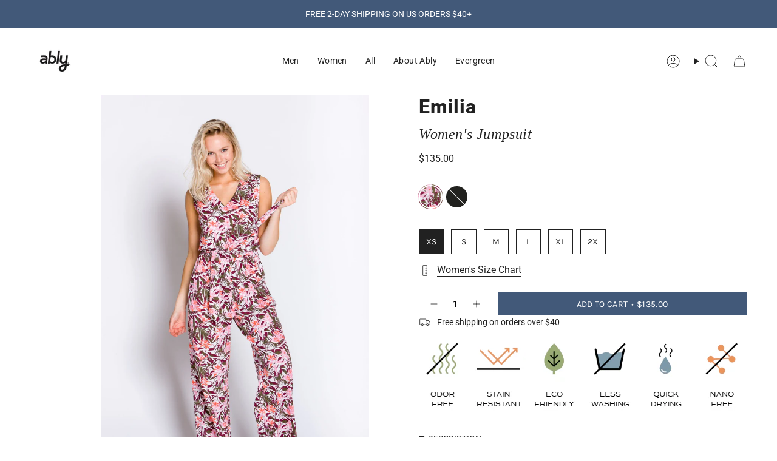

--- FILE ---
content_type: text/html; charset=utf-8
request_url: https://ablyapparel.com/collections/womens/products/emilia-jumpsuit
body_size: 41333
content:
<!doctype html>
<html class="no-js no-touch supports-no-cookies" lang="en">
  <head><meta charset="UTF-8">
<meta http-equiv="X-UA-Compatible" content="IE=edge">
<meta name="viewport" content="width=device-width,initial-scale=1"><meta name="theme-color" content="#ab8c52">
<link rel="canonical" href="https://ablyapparel.com/products/emilia-jumpsuit">

<!-- ======================= Broadcast Theme V7.1.1 ========================= -->


  <link rel="icon" type="image/png" href="//ablyapparel.com/cdn/shop/files/Ably_square_A_logo.png?crop=center&height=32&v=1759537026&width=32">

<link rel="preconnect" href="https://fonts.shopifycdn.com" crossorigin><!-- Title and description ================================================ -->


<title>
    
    Emilia | Women&#39;s Jumpsuit
    
    
    
      &ndash; Ably Apparel
    
  </title>


  <meta name="description" content="This is by far the coziest denim jacket of all time. The Emerald denim jacket has a flannel lining that keeps you feeling cozy all day long. Style it with our Daniela linen short in the summertime and with our matching Elysia jeans in the Fall. This jacket will fit into your closet year-round, and without washing it. I">


<meta property="og:site_name" content="Ably Apparel">
<meta property="og:url" content="https://ablyapparel.com/products/emilia-jumpsuit">
<meta property="og:title" content="Emilia | Women&#39;s Jumpsuit">
<meta property="og:type" content="product">
<meta property="og:description" content="This is by far the coziest denim jacket of all time. The Emerald denim jacket has a flannel lining that keeps you feeling cozy all day long. Style it with our Daniela linen short in the summertime and with our matching Elysia jeans in the Fall. This jacket will fit into your closet year-round, and without washing it. I"><meta property="og:image" content="http://ablyapparel.com/cdn/shop/products/91WAB7901_-_EMILIA_-_HAVANA_PRINT_-_01_FRONT.jpg?v=1647290493">
  <meta property="og:image:secure_url" content="https://ablyapparel.com/cdn/shop/products/91WAB7901_-_EMILIA_-_HAVANA_PRINT_-_01_FRONT.jpg?v=1647290493">
  <meta property="og:image:width" content="1333">
  <meta property="og:image:height" content="2000"><meta property="og:price:amount" content="135.00">
  <meta property="og:price:currency" content="USD"><meta name="twitter:card" content="summary_large_image">
<meta name="twitter:title" content="Emilia | Women&#39;s Jumpsuit">
<meta name="twitter:description" content="This is by far the coziest denim jacket of all time. The Emerald denim jacket has a flannel lining that keeps you feeling cozy all day long. Style it with our Daniela linen short in the summertime and with our matching Elysia jeans in the Fall. This jacket will fit into your closet year-round, and without washing it. I">
<!-- CSS ================================================================== -->
<style data-shopify>
  @font-face {
  font-family: Roboto;
  font-weight: 800;
  font-style: normal;
  font-display: swap;
  src: url("//ablyapparel.com/cdn/fonts/roboto/roboto_n8.3ea3f404646c199d11ccbbb2edcc942a25a911b6.woff2") format("woff2"),
       url("//ablyapparel.com/cdn/fonts/roboto/roboto_n8.d1830b4b646f875ca2c2a09cc9eafaa033b10e2d.woff") format("woff");
}

  @font-face {
  font-family: Roboto;
  font-weight: 400;
  font-style: normal;
  font-display: swap;
  src: url("//ablyapparel.com/cdn/fonts/roboto/roboto_n4.2019d890f07b1852f56ce63ba45b2db45d852cba.woff2") format("woff2"),
       url("//ablyapparel.com/cdn/fonts/roboto/roboto_n4.238690e0007583582327135619c5f7971652fa9d.woff") format("woff");
}

  @font-face {
  font-family: Roboto;
  font-weight: 400;
  font-style: normal;
  font-display: swap;
  src: url("//ablyapparel.com/cdn/fonts/roboto/roboto_n4.2019d890f07b1852f56ce63ba45b2db45d852cba.woff2") format("woff2"),
       url("//ablyapparel.com/cdn/fonts/roboto/roboto_n4.238690e0007583582327135619c5f7971652fa9d.woff") format("woff");
}

  @font-face {
  font-family: Karla;
  font-weight: 400;
  font-style: normal;
  font-display: swap;
  src: url("//ablyapparel.com/cdn/fonts/karla/karla_n4.40497e07df527e6a50e58fb17ef1950c72f3e32c.woff2") format("woff2"),
       url("//ablyapparel.com/cdn/fonts/karla/karla_n4.e9f6f9de321061073c6bfe03c28976ba8ce6ee18.woff") format("woff");
}

  @font-face {
  font-family: Roboto;
  font-weight: 400;
  font-style: normal;
  font-display: swap;
  src: url("//ablyapparel.com/cdn/fonts/roboto/roboto_n4.2019d890f07b1852f56ce63ba45b2db45d852cba.woff2") format("woff2"),
       url("//ablyapparel.com/cdn/fonts/roboto/roboto_n4.238690e0007583582327135619c5f7971652fa9d.woff") format("woff");
}


  
    @font-face {
  font-family: Roboto;
  font-weight: 500;
  font-style: normal;
  font-display: swap;
  src: url("//ablyapparel.com/cdn/fonts/roboto/roboto_n5.250d51708d76acbac296b0e21ede8f81de4e37aa.woff2") format("woff2"),
       url("//ablyapparel.com/cdn/fonts/roboto/roboto_n5.535e8c56f4cbbdea416167af50ab0ff1360a3949.woff") format("woff");
}

  

  
    @font-face {
  font-family: Roboto;
  font-weight: 400;
  font-style: italic;
  font-display: swap;
  src: url("//ablyapparel.com/cdn/fonts/roboto/roboto_i4.57ce898ccda22ee84f49e6b57ae302250655e2d4.woff2") format("woff2"),
       url("//ablyapparel.com/cdn/fonts/roboto/roboto_i4.b21f3bd061cbcb83b824ae8c7671a82587b264bf.woff") format("woff");
}

  

  
    @font-face {
  font-family: Roboto;
  font-weight: 500;
  font-style: italic;
  font-display: swap;
  src: url("//ablyapparel.com/cdn/fonts/roboto/roboto_i5.0ae24363bf5844e2ee3295d84078d36c9bd0faf4.woff2") format("woff2"),
       url("//ablyapparel.com/cdn/fonts/roboto/roboto_i5.a9cdb6a43048799fe739d389c60b64059e33cf12.woff") format("woff");
}

  

  
    @font-face {
  font-family: Roboto;
  font-weight: 500;
  font-style: normal;
  font-display: swap;
  src: url("//ablyapparel.com/cdn/fonts/roboto/roboto_n5.250d51708d76acbac296b0e21ede8f81de4e37aa.woff2") format("woff2"),
       url("//ablyapparel.com/cdn/fonts/roboto/roboto_n5.535e8c56f4cbbdea416167af50ab0ff1360a3949.woff") format("woff");
}

  

  

  
    :root,
    .color-scheme-1 {--COLOR-BG-GRADIENT: #ffffff;
      --COLOR-BG: #ffffff;
      --COLOR-BG-RGB: 255, 255, 255;

      --COLOR-BG-ACCENT: #ffffff;
      --COLOR-BG-ACCENT-LIGHTEN: #ffffff;

      /* === Link Color ===*/

      --COLOR-LINK: #282c2e;
      --COLOR-LINK-A50: rgba(40, 44, 46, 0.5);
      --COLOR-LINK-A70: rgba(40, 44, 46, 0.7);
      --COLOR-LINK-HOVER: rgba(40, 44, 46, 0.7);
      --COLOR-LINK-OPPOSITE: #ffffff;

      --COLOR-TEXT: #212121;
      --COLOR-TEXT-HOVER: rgba(33, 33, 33, 0.7);
      --COLOR-TEXT-LIGHT: #646464;
      --COLOR-TEXT-DARK: #000000;
      --COLOR-TEXT-A5:  rgba(33, 33, 33, 0.05);
      --COLOR-TEXT-A35: rgba(33, 33, 33, 0.35);
      --COLOR-TEXT-A50: rgba(33, 33, 33, 0.5);
      --COLOR-TEXT-A80: rgba(33, 33, 33, 0.8);


      --COLOR-BORDER: rgb(66, 89, 121);
      --COLOR-BORDER-LIGHT: #8e9baf;
      --COLOR-BORDER-DARK: #1e2837;
      --COLOR-BORDER-HAIRLINE: #f7f7f7;

      --overlay-bg: #0000004d;

      /* === Bright color ===*/
      --COLOR-ACCENT: #ab8c52;
      --COLOR-ACCENT-HOVER: #806430;
      --COLOR-ACCENT-FADE: rgba(171, 140, 82, 0.05);
      --COLOR-ACCENT-LIGHT: #e8d4ae;

      /* === Default Cart Gradient ===*/

      --FREE-SHIPPING-GRADIENT: linear-gradient(to right, var(--COLOR-ACCENT-LIGHT) 0%, var(--accent) 100%);

      /* === Buttons ===*/
      --BTN-PRIMARY-BG: #425979;
      --BTN-PRIMARY-TEXT: #ffffff;
      --BTN-PRIMARY-BORDER: #ffffff;
      --BTN-PRIMARY-BORDER-A70: rgba(255, 255, 255, 0.7);

      
      
        --BTN-PRIMARY-BG-BRIGHTER: #394d69;
      

      --BTN-SECONDARY-BG: #425979;
      --BTN-SECONDARY-TEXT: #ffffff;
      --BTN-SECONDARY-BORDER: #ffffff;
      --BTN-SECONDARY-BORDER-A70: rgba(255, 255, 255, 0.7);

      
      
        --BTN-SECONDARY-BG-BRIGHTER: #394d69;
      

      
--COLOR-BG-BRIGHTER: #f2f2f2;

      --COLOR-BG-ALPHA-25: rgba(255, 255, 255, 0.25);
      --COLOR-BG-TRANSPARENT: rgba(255, 255, 255, 0);--COLOR-FOOTER-BG-HAIRLINE: #f7f7f7;

      /* Dynamic color variables */
      --accent: var(--COLOR-ACCENT);
      --accent-fade: var(--COLOR-ACCENT-FADE);
      --accent-hover: var(--COLOR-ACCENT-HOVER);
      --border: var(--COLOR-BORDER);
      --border-dark: var(--COLOR-BORDER-DARK);
      --border-light: var(--COLOR-BORDER-LIGHT);
      --border-hairline: var(--COLOR-BORDER-HAIRLINE);
      --bg: var(--COLOR-BG-GRADIENT, var(--COLOR-BG));
      --bg-accent: var(--COLOR-BG-ACCENT);
      --bg-accent-lighten: var(--COLOR-BG-ACCENT-LIGHTEN);
      --icons: var(--COLOR-TEXT);
      --link: var(--COLOR-LINK);
      --link-a50: var(--COLOR-LINK-A50);
      --link-a70: var(--COLOR-LINK-A70);
      --link-hover: var(--COLOR-LINK-HOVER);
      --link-opposite: var(--COLOR-LINK-OPPOSITE);
      --text: var(--COLOR-TEXT);
      --text-dark: var(--COLOR-TEXT-DARK);
      --text-light: var(--COLOR-TEXT-LIGHT);
      --text-hover: var(--COLOR-TEXT-HOVER);
      --text-a5: var(--COLOR-TEXT-A5);
      --text-a35: var(--COLOR-TEXT-A35);
      --text-a50: var(--COLOR-TEXT-A50);
      --text-a80: var(--COLOR-TEXT-A80);
    }
  
    
    .color-scheme-2 {--COLOR-BG-GRADIENT: #ffffff;
      --COLOR-BG: #ffffff;
      --COLOR-BG-RGB: 255, 255, 255;

      --COLOR-BG-ACCENT: #ffffff;
      --COLOR-BG-ACCENT-LIGHTEN: #ffffff;

      /* === Link Color ===*/

      --COLOR-LINK: #282c2e;
      --COLOR-LINK-A50: rgba(40, 44, 46, 0.5);
      --COLOR-LINK-A70: rgba(40, 44, 46, 0.7);
      --COLOR-LINK-HOVER: rgba(40, 44, 46, 0.7);
      --COLOR-LINK-OPPOSITE: #ffffff;

      --COLOR-TEXT: #ffffff;
      --COLOR-TEXT-HOVER: rgba(255, 255, 255, 0.7);
      --COLOR-TEXT-LIGHT: #ffffff;
      --COLOR-TEXT-DARK: #d9d9d9;
      --COLOR-TEXT-A5:  rgba(255, 255, 255, 0.05);
      --COLOR-TEXT-A35: rgba(255, 255, 255, 0.35);
      --COLOR-TEXT-A50: rgba(255, 255, 255, 0.5);
      --COLOR-TEXT-A80: rgba(255, 255, 255, 0.8);


      --COLOR-BORDER: rgb(209, 208, 206);
      --COLOR-BORDER-LIGHT: #e3e3e2;
      --COLOR-BORDER-DARK: #a09e99;
      --COLOR-BORDER-HAIRLINE: #f7f7f7;

      --overlay-bg: #ffffff;

      /* === Bright color ===*/
      --COLOR-ACCENT: #ab8c52;
      --COLOR-ACCENT-HOVER: #806430;
      --COLOR-ACCENT-FADE: rgba(171, 140, 82, 0.05);
      --COLOR-ACCENT-LIGHT: #e8d4ae;

      /* === Default Cart Gradient ===*/

      --FREE-SHIPPING-GRADIENT: linear-gradient(to right, var(--COLOR-ACCENT-LIGHT) 0%, var(--accent) 100%);

      /* === Buttons ===*/
      --BTN-PRIMARY-BG: #425979;
      --BTN-PRIMARY-TEXT: #ffffff;
      --BTN-PRIMARY-BORDER: #ffffff;
      --BTN-PRIMARY-BORDER-A70: rgba(255, 255, 255, 0.7);

      
      
        --BTN-PRIMARY-BG-BRIGHTER: #394d69;
      

      --BTN-SECONDARY-BG: #425979;
      --BTN-SECONDARY-TEXT: #ffffff;
      --BTN-SECONDARY-BORDER: #ffffff;
      --BTN-SECONDARY-BORDER-A70: rgba(255, 255, 255, 0.7);

      
      
        --BTN-SECONDARY-BG-BRIGHTER: #394d69;
      

      
--COLOR-BG-BRIGHTER: #f2f2f2;

      --COLOR-BG-ALPHA-25: rgba(255, 255, 255, 0.25);
      --COLOR-BG-TRANSPARENT: rgba(255, 255, 255, 0);--COLOR-FOOTER-BG-HAIRLINE: #f7f7f7;

      /* Dynamic color variables */
      --accent: var(--COLOR-ACCENT);
      --accent-fade: var(--COLOR-ACCENT-FADE);
      --accent-hover: var(--COLOR-ACCENT-HOVER);
      --border: var(--COLOR-BORDER);
      --border-dark: var(--COLOR-BORDER-DARK);
      --border-light: var(--COLOR-BORDER-LIGHT);
      --border-hairline: var(--COLOR-BORDER-HAIRLINE);
      --bg: var(--COLOR-BG-GRADIENT, var(--COLOR-BG));
      --bg-accent: var(--COLOR-BG-ACCENT);
      --bg-accent-lighten: var(--COLOR-BG-ACCENT-LIGHTEN);
      --icons: var(--COLOR-TEXT);
      --link: var(--COLOR-LINK);
      --link-a50: var(--COLOR-LINK-A50);
      --link-a70: var(--COLOR-LINK-A70);
      --link-hover: var(--COLOR-LINK-HOVER);
      --link-opposite: var(--COLOR-LINK-OPPOSITE);
      --text: var(--COLOR-TEXT);
      --text-dark: var(--COLOR-TEXT-DARK);
      --text-light: var(--COLOR-TEXT-LIGHT);
      --text-hover: var(--COLOR-TEXT-HOVER);
      --text-a5: var(--COLOR-TEXT-A5);
      --text-a35: var(--COLOR-TEXT-A35);
      --text-a50: var(--COLOR-TEXT-A50);
      --text-a80: var(--COLOR-TEXT-A80);
    }
  
    
    .color-scheme-3 {--COLOR-BG-GRADIENT: #425979;
      --COLOR-BG: #425979;
      --COLOR-BG-RGB: 66, 89, 121;

      --COLOR-BG-ACCENT: #ffffff;
      --COLOR-BG-ACCENT-LIGHTEN: #ffffff;

      /* === Link Color ===*/

      --COLOR-LINK: #ffffff;
      --COLOR-LINK-A50: rgba(255, 255, 255, 0.5);
      --COLOR-LINK-A70: rgba(255, 255, 255, 0.7);
      --COLOR-LINK-HOVER: rgba(255, 255, 255, 0.7);
      --COLOR-LINK-OPPOSITE: #000000;

      --COLOR-TEXT: #ffffff;
      --COLOR-TEXT-HOVER: rgba(255, 255, 255, 0.7);
      --COLOR-TEXT-LIGHT: #c6cdd7;
      --COLOR-TEXT-DARK: #d9d9d9;
      --COLOR-TEXT-A5:  rgba(255, 255, 255, 0.05);
      --COLOR-TEXT-A35: rgba(255, 255, 255, 0.35);
      --COLOR-TEXT-A50: rgba(255, 255, 255, 0.5);
      --COLOR-TEXT-A80: rgba(255, 255, 255, 0.8);


      --COLOR-BORDER: rgb(209, 205, 196);
      --COLOR-BORDER-LIGHT: #989fa6;
      --COLOR-BORDER-DARK: #a49c8b;
      --COLOR-BORDER-HAIRLINE: #3d526f;

      --overlay-bg: #0000004d;

      /* === Bright color ===*/
      --COLOR-ACCENT: #ab8c52;
      --COLOR-ACCENT-HOVER: #806430;
      --COLOR-ACCENT-FADE: rgba(171, 140, 82, 0.05);
      --COLOR-ACCENT-LIGHT: #e8d4ae;

      /* === Default Cart Gradient ===*/

      --FREE-SHIPPING-GRADIENT: linear-gradient(to right, var(--COLOR-ACCENT-LIGHT) 0%, var(--accent) 100%);

      /* === Buttons ===*/
      --BTN-PRIMARY-BG: #ffffff;
      --BTN-PRIMARY-TEXT: #ffffff;
      --BTN-PRIMARY-BORDER: #282c2e;
      --BTN-PRIMARY-BORDER-A70: rgba(40, 44, 46, 0.7);

      
      
        --BTN-PRIMARY-BG-BRIGHTER: #f2f2f2;
      

      --BTN-SECONDARY-BG: #ab8c52;
      --BTN-SECONDARY-TEXT: #ffffff;
      --BTN-SECONDARY-BORDER: #ab8c52;
      --BTN-SECONDARY-BORDER-A70: rgba(171, 140, 82, 0.7);

      
      
        --BTN-SECONDARY-BG-BRIGHTER: #9a7e4a;
      

      
--COLOR-BG-BRIGHTER: #394d69;

      --COLOR-BG-ALPHA-25: rgba(66, 89, 121, 0.25);
      --COLOR-BG-TRANSPARENT: rgba(66, 89, 121, 0);--COLOR-FOOTER-BG-HAIRLINE: #476083;

      /* Dynamic color variables */
      --accent: var(--COLOR-ACCENT);
      --accent-fade: var(--COLOR-ACCENT-FADE);
      --accent-hover: var(--COLOR-ACCENT-HOVER);
      --border: var(--COLOR-BORDER);
      --border-dark: var(--COLOR-BORDER-DARK);
      --border-light: var(--COLOR-BORDER-LIGHT);
      --border-hairline: var(--COLOR-BORDER-HAIRLINE);
      --bg: var(--COLOR-BG-GRADIENT, var(--COLOR-BG));
      --bg-accent: var(--COLOR-BG-ACCENT);
      --bg-accent-lighten: var(--COLOR-BG-ACCENT-LIGHTEN);
      --icons: var(--COLOR-TEXT);
      --link: var(--COLOR-LINK);
      --link-a50: var(--COLOR-LINK-A50);
      --link-a70: var(--COLOR-LINK-A70);
      --link-hover: var(--COLOR-LINK-HOVER);
      --link-opposite: var(--COLOR-LINK-OPPOSITE);
      --text: var(--COLOR-TEXT);
      --text-dark: var(--COLOR-TEXT-DARK);
      --text-light: var(--COLOR-TEXT-LIGHT);
      --text-hover: var(--COLOR-TEXT-HOVER);
      --text-a5: var(--COLOR-TEXT-A5);
      --text-a35: var(--COLOR-TEXT-A35);
      --text-a50: var(--COLOR-TEXT-A50);
      --text-a80: var(--COLOR-TEXT-A80);
    }
  
    
    .color-scheme-4 {--COLOR-BG-GRADIENT: #425979;
      --COLOR-BG: #425979;
      --COLOR-BG-RGB: 66, 89, 121;

      --COLOR-BG-ACCENT: #f5f2ec;
      --COLOR-BG-ACCENT-LIGHTEN: #ffffff;

      /* === Link Color ===*/

      --COLOR-LINK: #282c2e;
      --COLOR-LINK-A50: rgba(40, 44, 46, 0.5);
      --COLOR-LINK-A70: rgba(40, 44, 46, 0.7);
      --COLOR-LINK-HOVER: rgba(40, 44, 46, 0.7);
      --COLOR-LINK-OPPOSITE: #ffffff;

      --COLOR-TEXT: #212121;
      --COLOR-TEXT-HOVER: rgba(33, 33, 33, 0.7);
      --COLOR-TEXT-LIGHT: #2b323b;
      --COLOR-TEXT-DARK: #000000;
      --COLOR-TEXT-A5:  rgba(33, 33, 33, 0.05);
      --COLOR-TEXT-A35: rgba(33, 33, 33, 0.35);
      --COLOR-TEXT-A50: rgba(33, 33, 33, 0.5);
      --COLOR-TEXT-A80: rgba(33, 33, 33, 0.8);


      --COLOR-BORDER: rgb(243, 243, 243);
      --COLOR-BORDER-LIGHT: #acb5c2;
      --COLOR-BORDER-DARK: #c0c0c0;
      --COLOR-BORDER-HAIRLINE: #3d526f;

      --overlay-bg: #0000004d;

      /* === Bright color ===*/
      --COLOR-ACCENT: #ab8c52;
      --COLOR-ACCENT-HOVER: #806430;
      --COLOR-ACCENT-FADE: rgba(171, 140, 82, 0.05);
      --COLOR-ACCENT-LIGHT: #e8d4ae;

      /* === Default Cart Gradient ===*/

      --FREE-SHIPPING-GRADIENT: linear-gradient(to right, var(--COLOR-ACCENT-LIGHT) 0%, var(--accent) 100%);

      /* === Buttons ===*/
      --BTN-PRIMARY-BG: #212121;
      --BTN-PRIMARY-TEXT: #ffffff;
      --BTN-PRIMARY-BORDER: #ffffff;
      --BTN-PRIMARY-BORDER-A70: rgba(255, 255, 255, 0.7);

      
      
        --BTN-PRIMARY-BG-BRIGHTER: #2e2e2e;
      

      --BTN-SECONDARY-BG: #ab8c52;
      --BTN-SECONDARY-TEXT: #ffffff;
      --BTN-SECONDARY-BORDER: #ab8c52;
      --BTN-SECONDARY-BORDER-A70: rgba(171, 140, 82, 0.7);

      
      
        --BTN-SECONDARY-BG-BRIGHTER: #9a7e4a;
      

      
--COLOR-BG-BRIGHTER: #394d69;

      --COLOR-BG-ALPHA-25: rgba(66, 89, 121, 0.25);
      --COLOR-BG-TRANSPARENT: rgba(66, 89, 121, 0);--COLOR-FOOTER-BG-HAIRLINE: #476083;

      /* Dynamic color variables */
      --accent: var(--COLOR-ACCENT);
      --accent-fade: var(--COLOR-ACCENT-FADE);
      --accent-hover: var(--COLOR-ACCENT-HOVER);
      --border: var(--COLOR-BORDER);
      --border-dark: var(--COLOR-BORDER-DARK);
      --border-light: var(--COLOR-BORDER-LIGHT);
      --border-hairline: var(--COLOR-BORDER-HAIRLINE);
      --bg: var(--COLOR-BG-GRADIENT, var(--COLOR-BG));
      --bg-accent: var(--COLOR-BG-ACCENT);
      --bg-accent-lighten: var(--COLOR-BG-ACCENT-LIGHTEN);
      --icons: var(--COLOR-TEXT);
      --link: var(--COLOR-LINK);
      --link-a50: var(--COLOR-LINK-A50);
      --link-a70: var(--COLOR-LINK-A70);
      --link-hover: var(--COLOR-LINK-HOVER);
      --link-opposite: var(--COLOR-LINK-OPPOSITE);
      --text: var(--COLOR-TEXT);
      --text-dark: var(--COLOR-TEXT-DARK);
      --text-light: var(--COLOR-TEXT-LIGHT);
      --text-hover: var(--COLOR-TEXT-HOVER);
      --text-a5: var(--COLOR-TEXT-A5);
      --text-a35: var(--COLOR-TEXT-A35);
      --text-a50: var(--COLOR-TEXT-A50);
      --text-a80: var(--COLOR-TEXT-A80);
    }
  
    
    .color-scheme-5 {--COLOR-BG-GRADIENT: #868154;
      --COLOR-BG: #868154;
      --COLOR-BG-RGB: 134, 129, 84;

      --COLOR-BG-ACCENT: #f5f2ec;
      --COLOR-BG-ACCENT-LIGHTEN: #ffffff;

      /* === Link Color ===*/

      --COLOR-LINK: #282c2e;
      --COLOR-LINK-A50: rgba(40, 44, 46, 0.5);
      --COLOR-LINK-A70: rgba(40, 44, 46, 0.7);
      --COLOR-LINK-HOVER: rgba(40, 44, 46, 0.7);
      --COLOR-LINK-OPPOSITE: #ffffff;

      --COLOR-TEXT: #d8d2b3;
      --COLOR-TEXT-HOVER: rgba(216, 210, 179, 0.7);
      --COLOR-TEXT-LIGHT: #bfba97;
      --COLOR-TEXT-DARK: #c8bb76;
      --COLOR-TEXT-A5:  rgba(216, 210, 179, 0.05);
      --COLOR-TEXT-A35: rgba(216, 210, 179, 0.35);
      --COLOR-TEXT-A50: rgba(216, 210, 179, 0.5);
      --COLOR-TEXT-A80: rgba(216, 210, 179, 0.8);


      --COLOR-BORDER: rgb(243, 243, 243);
      --COLOR-BORDER-LIGHT: #c7c5b3;
      --COLOR-BORDER-DARK: #c0c0c0;
      --COLOR-BORDER-HAIRLINE: #7d784e;

      --overlay-bg: #0000004d;

      /* === Bright color ===*/
      --COLOR-ACCENT: #ab8c52;
      --COLOR-ACCENT-HOVER: #806430;
      --COLOR-ACCENT-FADE: rgba(171, 140, 82, 0.05);
      --COLOR-ACCENT-LIGHT: #e8d4ae;

      /* === Default Cart Gradient ===*/

      --FREE-SHIPPING-GRADIENT: linear-gradient(to right, var(--COLOR-ACCENT-LIGHT) 0%, var(--accent) 100%);

      /* === Buttons ===*/
      --BTN-PRIMARY-BG: #212121;
      --BTN-PRIMARY-TEXT: #ffffff;
      --BTN-PRIMARY-BORDER: #212121;
      --BTN-PRIMARY-BORDER-A70: rgba(33, 33, 33, 0.7);

      
      
        --BTN-PRIMARY-BG-BRIGHTER: #2e2e2e;
      

      --BTN-SECONDARY-BG: #ab8c52;
      --BTN-SECONDARY-TEXT: #ffffff;
      --BTN-SECONDARY-BORDER: #ab8c52;
      --BTN-SECONDARY-BORDER-A70: rgba(171, 140, 82, 0.7);

      
      
        --BTN-SECONDARY-BG-BRIGHTER: #9a7e4a;
      

      
--COLOR-BG-BRIGHTER: #76724a;

      --COLOR-BG-ALPHA-25: rgba(134, 129, 84, 0.25);
      --COLOR-BG-TRANSPARENT: rgba(134, 129, 84, 0);--COLOR-FOOTER-BG-HAIRLINE: #7d784e;

      /* Dynamic color variables */
      --accent: var(--COLOR-ACCENT);
      --accent-fade: var(--COLOR-ACCENT-FADE);
      --accent-hover: var(--COLOR-ACCENT-HOVER);
      --border: var(--COLOR-BORDER);
      --border-dark: var(--COLOR-BORDER-DARK);
      --border-light: var(--COLOR-BORDER-LIGHT);
      --border-hairline: var(--COLOR-BORDER-HAIRLINE);
      --bg: var(--COLOR-BG-GRADIENT, var(--COLOR-BG));
      --bg-accent: var(--COLOR-BG-ACCENT);
      --bg-accent-lighten: var(--COLOR-BG-ACCENT-LIGHTEN);
      --icons: var(--COLOR-TEXT);
      --link: var(--COLOR-LINK);
      --link-a50: var(--COLOR-LINK-A50);
      --link-a70: var(--COLOR-LINK-A70);
      --link-hover: var(--COLOR-LINK-HOVER);
      --link-opposite: var(--COLOR-LINK-OPPOSITE);
      --text: var(--COLOR-TEXT);
      --text-dark: var(--COLOR-TEXT-DARK);
      --text-light: var(--COLOR-TEXT-LIGHT);
      --text-hover: var(--COLOR-TEXT-HOVER);
      --text-a5: var(--COLOR-TEXT-A5);
      --text-a35: var(--COLOR-TEXT-A35);
      --text-a50: var(--COLOR-TEXT-A50);
      --text-a80: var(--COLOR-TEXT-A80);
    }
  
    
    .color-scheme-6 {--COLOR-BG-GRADIENT: #fcfbf9;
      --COLOR-BG: #fcfbf9;
      --COLOR-BG-RGB: 252, 251, 249;

      --COLOR-BG-ACCENT: #f5f2ec;
      --COLOR-BG-ACCENT-LIGHTEN: #ffffff;

      /* === Link Color ===*/

      --COLOR-LINK: #282c2e;
      --COLOR-LINK-A50: rgba(40, 44, 46, 0.5);
      --COLOR-LINK-A70: rgba(40, 44, 46, 0.7);
      --COLOR-LINK-HOVER: rgba(40, 44, 46, 0.7);
      --COLOR-LINK-OPPOSITE: #ffffff;

      --COLOR-TEXT: #212121;
      --COLOR-TEXT-HOVER: rgba(33, 33, 33, 0.7);
      --COLOR-TEXT-LIGHT: #636262;
      --COLOR-TEXT-DARK: #000000;
      --COLOR-TEXT-A5:  rgba(33, 33, 33, 0.05);
      --COLOR-TEXT-A35: rgba(33, 33, 33, 0.35);
      --COLOR-TEXT-A50: rgba(33, 33, 33, 0.5);
      --COLOR-TEXT-A80: rgba(33, 33, 33, 0.8);


      --COLOR-BORDER: rgb(209, 208, 206);
      --COLOR-BORDER-LIGHT: #e2e1df;
      --COLOR-BORDER-DARK: #a09e99;
      --COLOR-BORDER-HAIRLINE: #f7f4ef;

      --overlay-bg: #0000004d;

      /* === Bright color ===*/
      --COLOR-ACCENT: #ab8c52;
      --COLOR-ACCENT-HOVER: #806430;
      --COLOR-ACCENT-FADE: rgba(171, 140, 82, 0.05);
      --COLOR-ACCENT-LIGHT: #e8d4ae;

      /* === Default Cart Gradient ===*/

      --FREE-SHIPPING-GRADIENT: linear-gradient(to right, var(--COLOR-ACCENT-LIGHT) 0%, var(--accent) 100%);

      /* === Buttons ===*/
      --BTN-PRIMARY-BG: #ffffff;
      --BTN-PRIMARY-TEXT: #212121;
      --BTN-PRIMARY-BORDER: #ffffff;
      --BTN-PRIMARY-BORDER-A70: rgba(255, 255, 255, 0.7);

      
      
        --BTN-PRIMARY-BG-BRIGHTER: #f2f2f2;
      

      --BTN-SECONDARY-BG: #ab8c52;
      --BTN-SECONDARY-TEXT: #ffffff;
      --BTN-SECONDARY-BORDER: #ab8c52;
      --BTN-SECONDARY-BORDER-A70: rgba(171, 140, 82, 0.7);

      
      
        --BTN-SECONDARY-BG-BRIGHTER: #9a7e4a;
      

      
--COLOR-BG-BRIGHTER: #f4f0e8;

      --COLOR-BG-ALPHA-25: rgba(252, 251, 249, 0.25);
      --COLOR-BG-TRANSPARENT: rgba(252, 251, 249, 0);--COLOR-FOOTER-BG-HAIRLINE: #f7f4ef;

      /* Dynamic color variables */
      --accent: var(--COLOR-ACCENT);
      --accent-fade: var(--COLOR-ACCENT-FADE);
      --accent-hover: var(--COLOR-ACCENT-HOVER);
      --border: var(--COLOR-BORDER);
      --border-dark: var(--COLOR-BORDER-DARK);
      --border-light: var(--COLOR-BORDER-LIGHT);
      --border-hairline: var(--COLOR-BORDER-HAIRLINE);
      --bg: var(--COLOR-BG-GRADIENT, var(--COLOR-BG));
      --bg-accent: var(--COLOR-BG-ACCENT);
      --bg-accent-lighten: var(--COLOR-BG-ACCENT-LIGHTEN);
      --icons: var(--COLOR-TEXT);
      --link: var(--COLOR-LINK);
      --link-a50: var(--COLOR-LINK-A50);
      --link-a70: var(--COLOR-LINK-A70);
      --link-hover: var(--COLOR-LINK-HOVER);
      --link-opposite: var(--COLOR-LINK-OPPOSITE);
      --text: var(--COLOR-TEXT);
      --text-dark: var(--COLOR-TEXT-DARK);
      --text-light: var(--COLOR-TEXT-LIGHT);
      --text-hover: var(--COLOR-TEXT-HOVER);
      --text-a5: var(--COLOR-TEXT-A5);
      --text-a35: var(--COLOR-TEXT-A35);
      --text-a50: var(--COLOR-TEXT-A50);
      --text-a80: var(--COLOR-TEXT-A80);
    }
  
    
    .color-scheme-7 {--COLOR-BG-GRADIENT: #f5f2ec;
      --COLOR-BG: #f5f2ec;
      --COLOR-BG-RGB: 245, 242, 236;

      --COLOR-BG-ACCENT: #f5f2ec;
      --COLOR-BG-ACCENT-LIGHTEN: #ffffff;

      /* === Link Color ===*/

      --COLOR-LINK: #282c2e;
      --COLOR-LINK-A50: rgba(40, 44, 46, 0.5);
      --COLOR-LINK-A70: rgba(40, 44, 46, 0.7);
      --COLOR-LINK-HOVER: rgba(40, 44, 46, 0.7);
      --COLOR-LINK-OPPOSITE: #ffffff;

      --COLOR-TEXT: #685a3f;
      --COLOR-TEXT-HOVER: rgba(104, 90, 63, 0.7);
      --COLOR-TEXT-LIGHT: #928873;
      --COLOR-TEXT-DARK: #3d321e;
      --COLOR-TEXT-A5:  rgba(104, 90, 63, 0.05);
      --COLOR-TEXT-A35: rgba(104, 90, 63, 0.35);
      --COLOR-TEXT-A50: rgba(104, 90, 63, 0.5);
      --COLOR-TEXT-A80: rgba(104, 90, 63, 0.8);


      --COLOR-BORDER: rgb(209, 205, 196);
      --COLOR-BORDER-LIGHT: #dfdcd4;
      --COLOR-BORDER-DARK: #a49c8b;
      --COLOR-BORDER-HAIRLINE: #f0ebe2;

      --overlay-bg: #0000004d;

      /* === Bright color ===*/
      --COLOR-ACCENT: #ab8c52;
      --COLOR-ACCENT-HOVER: #806430;
      --COLOR-ACCENT-FADE: rgba(171, 140, 82, 0.05);
      --COLOR-ACCENT-LIGHT: #e8d4ae;

      /* === Default Cart Gradient ===*/

      --FREE-SHIPPING-GRADIENT: linear-gradient(to right, var(--COLOR-ACCENT-LIGHT) 0%, var(--accent) 100%);

      /* === Buttons ===*/
      --BTN-PRIMARY-BG: #212121;
      --BTN-PRIMARY-TEXT: #ffffff;
      --BTN-PRIMARY-BORDER: #212121;
      --BTN-PRIMARY-BORDER-A70: rgba(33, 33, 33, 0.7);

      
      
        --BTN-PRIMARY-BG-BRIGHTER: #2e2e2e;
      

      --BTN-SECONDARY-BG: #ab8c52;
      --BTN-SECONDARY-TEXT: #ffffff;
      --BTN-SECONDARY-BORDER: #ab8c52;
      --BTN-SECONDARY-BORDER-A70: rgba(171, 140, 82, 0.7);

      
      
        --BTN-SECONDARY-BG-BRIGHTER: #9a7e4a;
      

      
--COLOR-BG-BRIGHTER: #ece7db;

      --COLOR-BG-ALPHA-25: rgba(245, 242, 236, 0.25);
      --COLOR-BG-TRANSPARENT: rgba(245, 242, 236, 0);--COLOR-FOOTER-BG-HAIRLINE: #f0ebe2;

      /* Dynamic color variables */
      --accent: var(--COLOR-ACCENT);
      --accent-fade: var(--COLOR-ACCENT-FADE);
      --accent-hover: var(--COLOR-ACCENT-HOVER);
      --border: var(--COLOR-BORDER);
      --border-dark: var(--COLOR-BORDER-DARK);
      --border-light: var(--COLOR-BORDER-LIGHT);
      --border-hairline: var(--COLOR-BORDER-HAIRLINE);
      --bg: var(--COLOR-BG-GRADIENT, var(--COLOR-BG));
      --bg-accent: var(--COLOR-BG-ACCENT);
      --bg-accent-lighten: var(--COLOR-BG-ACCENT-LIGHTEN);
      --icons: var(--COLOR-TEXT);
      --link: var(--COLOR-LINK);
      --link-a50: var(--COLOR-LINK-A50);
      --link-a70: var(--COLOR-LINK-A70);
      --link-hover: var(--COLOR-LINK-HOVER);
      --link-opposite: var(--COLOR-LINK-OPPOSITE);
      --text: var(--COLOR-TEXT);
      --text-dark: var(--COLOR-TEXT-DARK);
      --text-light: var(--COLOR-TEXT-LIGHT);
      --text-hover: var(--COLOR-TEXT-HOVER);
      --text-a5: var(--COLOR-TEXT-A5);
      --text-a35: var(--COLOR-TEXT-A35);
      --text-a50: var(--COLOR-TEXT-A50);
      --text-a80: var(--COLOR-TEXT-A80);
    }
  
    
    .color-scheme-8 {--COLOR-BG-GRADIENT: #eae6dd;
      --COLOR-BG: #eae6dd;
      --COLOR-BG-RGB: 234, 230, 221;

      --COLOR-BG-ACCENT: #f5f2ec;
      --COLOR-BG-ACCENT-LIGHTEN: #ffffff;

      /* === Link Color ===*/

      --COLOR-LINK: #282c2e;
      --COLOR-LINK-A50: rgba(40, 44, 46, 0.5);
      --COLOR-LINK-A70: rgba(40, 44, 46, 0.7);
      --COLOR-LINK-HOVER: rgba(40, 44, 46, 0.7);
      --COLOR-LINK-OPPOSITE: #ffffff;

      --COLOR-TEXT: #212121;
      --COLOR-TEXT-HOVER: rgba(33, 33, 33, 0.7);
      --COLOR-TEXT-LIGHT: #5d5c59;
      --COLOR-TEXT-DARK: #000000;
      --COLOR-TEXT-A5:  rgba(33, 33, 33, 0.05);
      --COLOR-TEXT-A35: rgba(33, 33, 33, 0.35);
      --COLOR-TEXT-A50: rgba(33, 33, 33, 0.5);
      --COLOR-TEXT-A80: rgba(33, 33, 33, 0.8);


      --COLOR-BORDER: rgb(209, 205, 196);
      --COLOR-BORDER-LIGHT: #dbd7ce;
      --COLOR-BORDER-DARK: #a49c8b;
      --COLOR-BORDER-HAIRLINE: #e4dfd4;

      --overlay-bg: #0000004d;

      /* === Bright color ===*/
      --COLOR-ACCENT: #ab8c52;
      --COLOR-ACCENT-HOVER: #806430;
      --COLOR-ACCENT-FADE: rgba(171, 140, 82, 0.05);
      --COLOR-ACCENT-LIGHT: #e8d4ae;

      /* === Default Cart Gradient ===*/

      --FREE-SHIPPING-GRADIENT: linear-gradient(to right, var(--COLOR-ACCENT-LIGHT) 0%, var(--accent) 100%);

      /* === Buttons ===*/
      --BTN-PRIMARY-BG: #212121;
      --BTN-PRIMARY-TEXT: #ffffff;
      --BTN-PRIMARY-BORDER: #212121;
      --BTN-PRIMARY-BORDER-A70: rgba(33, 33, 33, 0.7);

      
      
        --BTN-PRIMARY-BG-BRIGHTER: #2e2e2e;
      

      --BTN-SECONDARY-BG: #ab8c52;
      --BTN-SECONDARY-TEXT: #ffffff;
      --BTN-SECONDARY-BORDER: #ab8c52;
      --BTN-SECONDARY-BORDER-A70: rgba(171, 140, 82, 0.7);

      
      
        --BTN-SECONDARY-BG-BRIGHTER: #9a7e4a;
      

      
--COLOR-BG-BRIGHTER: #e0dacd;

      --COLOR-BG-ALPHA-25: rgba(234, 230, 221, 0.25);
      --COLOR-BG-TRANSPARENT: rgba(234, 230, 221, 0);--COLOR-FOOTER-BG-HAIRLINE: #e4dfd4;

      /* Dynamic color variables */
      --accent: var(--COLOR-ACCENT);
      --accent-fade: var(--COLOR-ACCENT-FADE);
      --accent-hover: var(--COLOR-ACCENT-HOVER);
      --border: var(--COLOR-BORDER);
      --border-dark: var(--COLOR-BORDER-DARK);
      --border-light: var(--COLOR-BORDER-LIGHT);
      --border-hairline: var(--COLOR-BORDER-HAIRLINE);
      --bg: var(--COLOR-BG-GRADIENT, var(--COLOR-BG));
      --bg-accent: var(--COLOR-BG-ACCENT);
      --bg-accent-lighten: var(--COLOR-BG-ACCENT-LIGHTEN);
      --icons: var(--COLOR-TEXT);
      --link: var(--COLOR-LINK);
      --link-a50: var(--COLOR-LINK-A50);
      --link-a70: var(--COLOR-LINK-A70);
      --link-hover: var(--COLOR-LINK-HOVER);
      --link-opposite: var(--COLOR-LINK-OPPOSITE);
      --text: var(--COLOR-TEXT);
      --text-dark: var(--COLOR-TEXT-DARK);
      --text-light: var(--COLOR-TEXT-LIGHT);
      --text-hover: var(--COLOR-TEXT-HOVER);
      --text-a5: var(--COLOR-TEXT-A5);
      --text-a35: var(--COLOR-TEXT-A35);
      --text-a50: var(--COLOR-TEXT-A50);
      --text-a80: var(--COLOR-TEXT-A80);
    }
  
    
    .color-scheme-9 {--COLOR-BG-GRADIENT: #fcfbf9;
      --COLOR-BG: #fcfbf9;
      --COLOR-BG-RGB: 252, 251, 249;

      --COLOR-BG-ACCENT: #f5f2ec;
      --COLOR-BG-ACCENT-LIGHTEN: #ffffff;

      /* === Link Color ===*/

      --COLOR-LINK: #282c2e;
      --COLOR-LINK-A50: rgba(40, 44, 46, 0.5);
      --COLOR-LINK-A70: rgba(40, 44, 46, 0.7);
      --COLOR-LINK-HOVER: rgba(40, 44, 46, 0.7);
      --COLOR-LINK-OPPOSITE: #ffffff;

      --COLOR-TEXT: #212121;
      --COLOR-TEXT-HOVER: rgba(33, 33, 33, 0.7);
      --COLOR-TEXT-LIGHT: #636262;
      --COLOR-TEXT-DARK: #000000;
      --COLOR-TEXT-A5:  rgba(33, 33, 33, 0.05);
      --COLOR-TEXT-A35: rgba(33, 33, 33, 0.35);
      --COLOR-TEXT-A50: rgba(33, 33, 33, 0.5);
      --COLOR-TEXT-A80: rgba(33, 33, 33, 0.8);


      --COLOR-BORDER: rgb(234, 234, 234);
      --COLOR-BORDER-LIGHT: #f1f1f0;
      --COLOR-BORDER-DARK: #b7b7b7;
      --COLOR-BORDER-HAIRLINE: #f7f4ef;

      --overlay-bg: #0000004d;

      /* === Bright color ===*/
      --COLOR-ACCENT: #ab8c52;
      --COLOR-ACCENT-HOVER: #806430;
      --COLOR-ACCENT-FADE: rgba(171, 140, 82, 0.05);
      --COLOR-ACCENT-LIGHT: #e8d4ae;

      /* === Default Cart Gradient ===*/

      --FREE-SHIPPING-GRADIENT: linear-gradient(to right, var(--COLOR-ACCENT-LIGHT) 0%, var(--accent) 100%);

      /* === Buttons ===*/
      --BTN-PRIMARY-BG: #212121;
      --BTN-PRIMARY-TEXT: #ffffff;
      --BTN-PRIMARY-BORDER: #212121;
      --BTN-PRIMARY-BORDER-A70: rgba(33, 33, 33, 0.7);

      
      
        --BTN-PRIMARY-BG-BRIGHTER: #2e2e2e;
      

      --BTN-SECONDARY-BG: #f5f2ec;
      --BTN-SECONDARY-TEXT: #212121;
      --BTN-SECONDARY-BORDER: #f5f2ec;
      --BTN-SECONDARY-BORDER-A70: rgba(245, 242, 236, 0.7);

      
      
        --BTN-SECONDARY-BG-BRIGHTER: #ece7db;
      

      
--COLOR-BG-BRIGHTER: #f4f0e8;

      --COLOR-BG-ALPHA-25: rgba(252, 251, 249, 0.25);
      --COLOR-BG-TRANSPARENT: rgba(252, 251, 249, 0);--COLOR-FOOTER-BG-HAIRLINE: #f7f4ef;

      /* Dynamic color variables */
      --accent: var(--COLOR-ACCENT);
      --accent-fade: var(--COLOR-ACCENT-FADE);
      --accent-hover: var(--COLOR-ACCENT-HOVER);
      --border: var(--COLOR-BORDER);
      --border-dark: var(--COLOR-BORDER-DARK);
      --border-light: var(--COLOR-BORDER-LIGHT);
      --border-hairline: var(--COLOR-BORDER-HAIRLINE);
      --bg: var(--COLOR-BG-GRADIENT, var(--COLOR-BG));
      --bg-accent: var(--COLOR-BG-ACCENT);
      --bg-accent-lighten: var(--COLOR-BG-ACCENT-LIGHTEN);
      --icons: var(--COLOR-TEXT);
      --link: var(--COLOR-LINK);
      --link-a50: var(--COLOR-LINK-A50);
      --link-a70: var(--COLOR-LINK-A70);
      --link-hover: var(--COLOR-LINK-HOVER);
      --link-opposite: var(--COLOR-LINK-OPPOSITE);
      --text: var(--COLOR-TEXT);
      --text-dark: var(--COLOR-TEXT-DARK);
      --text-light: var(--COLOR-TEXT-LIGHT);
      --text-hover: var(--COLOR-TEXT-HOVER);
      --text-a5: var(--COLOR-TEXT-A5);
      --text-a35: var(--COLOR-TEXT-A35);
      --text-a50: var(--COLOR-TEXT-A50);
      --text-a80: var(--COLOR-TEXT-A80);
    }
  
    
    .color-scheme-10 {--COLOR-BG-GRADIENT: #9d2629;
      --COLOR-BG: #9d2629;
      --COLOR-BG-RGB: 157, 38, 41;

      --COLOR-BG-ACCENT: #f5f2ec;
      --COLOR-BG-ACCENT-LIGHTEN: #ffffff;

      /* === Link Color ===*/

      --COLOR-LINK: #ffffff;
      --COLOR-LINK-A50: rgba(255, 255, 255, 0.5);
      --COLOR-LINK-A70: rgba(255, 255, 255, 0.7);
      --COLOR-LINK-HOVER: rgba(255, 255, 255, 0.7);
      --COLOR-LINK-OPPOSITE: #000000;

      --COLOR-TEXT: #ffffff;
      --COLOR-TEXT-HOVER: rgba(255, 255, 255, 0.7);
      --COLOR-TEXT-LIGHT: #e2bebf;
      --COLOR-TEXT-DARK: #d9d9d9;
      --COLOR-TEXT-A5:  rgba(255, 255, 255, 0.05);
      --COLOR-TEXT-A35: rgba(255, 255, 255, 0.35);
      --COLOR-TEXT-A50: rgba(255, 255, 255, 0.5);
      --COLOR-TEXT-A80: rgba(255, 255, 255, 0.8);


      --COLOR-BORDER: rgb(209, 205, 196);
      --COLOR-BORDER-LIGHT: #bc8a86;
      --COLOR-BORDER-DARK: #a49c8b;
      --COLOR-BORDER-HAIRLINE: #912326;

      --overlay-bg: #0000004d;

      /* === Bright color ===*/
      --COLOR-ACCENT: #ab8c52;
      --COLOR-ACCENT-HOVER: #806430;
      --COLOR-ACCENT-FADE: rgba(171, 140, 82, 0.05);
      --COLOR-ACCENT-LIGHT: #e8d4ae;

      /* === Default Cart Gradient ===*/

      --FREE-SHIPPING-GRADIENT: linear-gradient(to right, var(--COLOR-ACCENT-LIGHT) 0%, var(--accent) 100%);

      /* === Buttons ===*/
      --BTN-PRIMARY-BG: #212121;
      --BTN-PRIMARY-TEXT: #ffffff;
      --BTN-PRIMARY-BORDER: #ffffff;
      --BTN-PRIMARY-BORDER-A70: rgba(255, 255, 255, 0.7);

      
      
        --BTN-PRIMARY-BG-BRIGHTER: #2e2e2e;
      

      --BTN-SECONDARY-BG: #ab8c52;
      --BTN-SECONDARY-TEXT: #ffffff;
      --BTN-SECONDARY-BORDER: #ab8c52;
      --BTN-SECONDARY-BORDER-A70: rgba(171, 140, 82, 0.7);

      
      
        --BTN-SECONDARY-BG-BRIGHTER: #9a7e4a;
      

      
--COLOR-BG-BRIGHTER: #882124;

      --COLOR-BG-ALPHA-25: rgba(157, 38, 41, 0.25);
      --COLOR-BG-TRANSPARENT: rgba(157, 38, 41, 0);--COLOR-FOOTER-BG-HAIRLINE: #a9292c;

      /* Dynamic color variables */
      --accent: var(--COLOR-ACCENT);
      --accent-fade: var(--COLOR-ACCENT-FADE);
      --accent-hover: var(--COLOR-ACCENT-HOVER);
      --border: var(--COLOR-BORDER);
      --border-dark: var(--COLOR-BORDER-DARK);
      --border-light: var(--COLOR-BORDER-LIGHT);
      --border-hairline: var(--COLOR-BORDER-HAIRLINE);
      --bg: var(--COLOR-BG-GRADIENT, var(--COLOR-BG));
      --bg-accent: var(--COLOR-BG-ACCENT);
      --bg-accent-lighten: var(--COLOR-BG-ACCENT-LIGHTEN);
      --icons: var(--COLOR-TEXT);
      --link: var(--COLOR-LINK);
      --link-a50: var(--COLOR-LINK-A50);
      --link-a70: var(--COLOR-LINK-A70);
      --link-hover: var(--COLOR-LINK-HOVER);
      --link-opposite: var(--COLOR-LINK-OPPOSITE);
      --text: var(--COLOR-TEXT);
      --text-dark: var(--COLOR-TEXT-DARK);
      --text-light: var(--COLOR-TEXT-LIGHT);
      --text-hover: var(--COLOR-TEXT-HOVER);
      --text-a5: var(--COLOR-TEXT-A5);
      --text-a35: var(--COLOR-TEXT-A35);
      --text-a50: var(--COLOR-TEXT-A50);
      --text-a80: var(--COLOR-TEXT-A80);
    }
  
    
    .color-scheme-11 {--COLOR-BG-GRADIENT: rgba(0,0,0,0);
      --COLOR-BG: rgba(0,0,0,0);
      --COLOR-BG-RGB: 0, 0, 0;

      --COLOR-BG-ACCENT: #f5f2ec;
      --COLOR-BG-ACCENT-LIGHTEN: #ffffff;

      /* === Link Color ===*/

      --COLOR-LINK: #282c2e;
      --COLOR-LINK-A50: rgba(40, 44, 46, 0.5);
      --COLOR-LINK-A70: rgba(40, 44, 46, 0.7);
      --COLOR-LINK-HOVER: rgba(40, 44, 46, 0.7);
      --COLOR-LINK-OPPOSITE: #ffffff;

      --COLOR-TEXT: #ffffff;
      --COLOR-TEXT-HOVER: rgba(255, 255, 255, 0.7);
      --COLOR-TEXT-LIGHT: rgba(179, 179, 179, 0.7);
      --COLOR-TEXT-DARK: #d9d9d9;
      --COLOR-TEXT-A5:  rgba(255, 255, 255, 0.05);
      --COLOR-TEXT-A35: rgba(255, 255, 255, 0.35);
      --COLOR-TEXT-A50: rgba(255, 255, 255, 0.5);
      --COLOR-TEXT-A80: rgba(255, 255, 255, 0.8);


      --COLOR-BORDER: rgb(209, 205, 196);
      --COLOR-BORDER-LIGHT: rgba(125, 123, 118, 0.6);
      --COLOR-BORDER-DARK: #a49c8b;
      --COLOR-BORDER-HAIRLINE: rgba(0, 0, 0, 0.0);

      --overlay-bg: #0000004d;

      /* === Bright color ===*/
      --COLOR-ACCENT: #ab8c52;
      --COLOR-ACCENT-HOVER: #806430;
      --COLOR-ACCENT-FADE: rgba(171, 140, 82, 0.05);
      --COLOR-ACCENT-LIGHT: #e8d4ae;

      /* === Default Cart Gradient ===*/

      --FREE-SHIPPING-GRADIENT: linear-gradient(to right, var(--COLOR-ACCENT-LIGHT) 0%, var(--accent) 100%);

      /* === Buttons ===*/
      --BTN-PRIMARY-BG: #212121;
      --BTN-PRIMARY-TEXT: #ffffff;
      --BTN-PRIMARY-BORDER: #ffffff;
      --BTN-PRIMARY-BORDER-A70: rgba(255, 255, 255, 0.7);

      
      
        --BTN-PRIMARY-BG-BRIGHTER: #2e2e2e;
      

      --BTN-SECONDARY-BG: #ab8c52;
      --BTN-SECONDARY-TEXT: #ffffff;
      --BTN-SECONDARY-BORDER: #ab8c52;
      --BTN-SECONDARY-BORDER-A70: rgba(171, 140, 82, 0.7);

      
      
        --BTN-SECONDARY-BG-BRIGHTER: #9a7e4a;
      

      
--COLOR-BG-BRIGHTER: rgba(26, 26, 26, 0.0);

      --COLOR-BG-ALPHA-25: rgba(0, 0, 0, 0.25);
      --COLOR-BG-TRANSPARENT: rgba(0, 0, 0, 0);--COLOR-FOOTER-BG-HAIRLINE: rgba(8, 8, 8, 0.0);

      /* Dynamic color variables */
      --accent: var(--COLOR-ACCENT);
      --accent-fade: var(--COLOR-ACCENT-FADE);
      --accent-hover: var(--COLOR-ACCENT-HOVER);
      --border: var(--COLOR-BORDER);
      --border-dark: var(--COLOR-BORDER-DARK);
      --border-light: var(--COLOR-BORDER-LIGHT);
      --border-hairline: var(--COLOR-BORDER-HAIRLINE);
      --bg: var(--COLOR-BG-GRADIENT, var(--COLOR-BG));
      --bg-accent: var(--COLOR-BG-ACCENT);
      --bg-accent-lighten: var(--COLOR-BG-ACCENT-LIGHTEN);
      --icons: var(--COLOR-TEXT);
      --link: var(--COLOR-LINK);
      --link-a50: var(--COLOR-LINK-A50);
      --link-a70: var(--COLOR-LINK-A70);
      --link-hover: var(--COLOR-LINK-HOVER);
      --link-opposite: var(--COLOR-LINK-OPPOSITE);
      --text: var(--COLOR-TEXT);
      --text-dark: var(--COLOR-TEXT-DARK);
      --text-light: var(--COLOR-TEXT-LIGHT);
      --text-hover: var(--COLOR-TEXT-HOVER);
      --text-a5: var(--COLOR-TEXT-A5);
      --text-a35: var(--COLOR-TEXT-A35);
      --text-a50: var(--COLOR-TEXT-A50);
      --text-a80: var(--COLOR-TEXT-A80);
    }
  
    
    .color-scheme-0aed361e-cfbf-4eac-9d7d-d01955059870 {--COLOR-BG-GRADIENT: #f7f8fa;
      --COLOR-BG: #f7f8fa;
      --COLOR-BG-RGB: 247, 248, 250;

      --COLOR-BG-ACCENT: #ffffff;
      --COLOR-BG-ACCENT-LIGHTEN: #ffffff;

      /* === Link Color ===*/

      --COLOR-LINK: #282c2e;
      --COLOR-LINK-A50: rgba(40, 44, 46, 0.5);
      --COLOR-LINK-A70: rgba(40, 44, 46, 0.7);
      --COLOR-LINK-HOVER: rgba(40, 44, 46, 0.7);
      --COLOR-LINK-OPPOSITE: #ffffff;

      --COLOR-TEXT: #212121;
      --COLOR-TEXT-HOVER: rgba(33, 33, 33, 0.7);
      --COLOR-TEXT-LIGHT: #616262;
      --COLOR-TEXT-DARK: #000000;
      --COLOR-TEXT-A5:  rgba(33, 33, 33, 0.05);
      --COLOR-TEXT-A35: rgba(33, 33, 33, 0.35);
      --COLOR-TEXT-A50: rgba(33, 33, 33, 0.5);
      --COLOR-TEXT-A80: rgba(33, 33, 33, 0.8);


      --COLOR-BORDER: rgb(209, 205, 196);
      --COLOR-BORDER-LIGHT: #e0deda;
      --COLOR-BORDER-DARK: #a49c8b;
      --COLOR-BORDER-HAIRLINE: #eef0f4;

      --overlay-bg: #0000004d;

      /* === Bright color ===*/
      --COLOR-ACCENT: #ab8c52;
      --COLOR-ACCENT-HOVER: #806430;
      --COLOR-ACCENT-FADE: rgba(171, 140, 82, 0.05);
      --COLOR-ACCENT-LIGHT: #e8d4ae;

      /* === Default Cart Gradient ===*/

      --FREE-SHIPPING-GRADIENT: linear-gradient(to right, var(--COLOR-ACCENT-LIGHT) 0%, var(--accent) 100%);

      /* === Buttons ===*/
      --BTN-PRIMARY-BG: #212121;
      --BTN-PRIMARY-TEXT: #ffffff;
      --BTN-PRIMARY-BORDER: #212121;
      --BTN-PRIMARY-BORDER-A70: rgba(33, 33, 33, 0.7);

      
      
        --BTN-PRIMARY-BG-BRIGHTER: #2e2e2e;
      

      --BTN-SECONDARY-BG: #ab8c52;
      --BTN-SECONDARY-TEXT: #ffffff;
      --BTN-SECONDARY-BORDER: #ab8c52;
      --BTN-SECONDARY-BORDER-A70: rgba(171, 140, 82, 0.7);

      
      
        --BTN-SECONDARY-BG-BRIGHTER: #9a7e4a;
      

      
--COLOR-BG-BRIGHTER: #e7eaf0;

      --COLOR-BG-ALPHA-25: rgba(247, 248, 250, 0.25);
      --COLOR-BG-TRANSPARENT: rgba(247, 248, 250, 0);--COLOR-FOOTER-BG-HAIRLINE: #eef0f4;

      /* Dynamic color variables */
      --accent: var(--COLOR-ACCENT);
      --accent-fade: var(--COLOR-ACCENT-FADE);
      --accent-hover: var(--COLOR-ACCENT-HOVER);
      --border: var(--COLOR-BORDER);
      --border-dark: var(--COLOR-BORDER-DARK);
      --border-light: var(--COLOR-BORDER-LIGHT);
      --border-hairline: var(--COLOR-BORDER-HAIRLINE);
      --bg: var(--COLOR-BG-GRADIENT, var(--COLOR-BG));
      --bg-accent: var(--COLOR-BG-ACCENT);
      --bg-accent-lighten: var(--COLOR-BG-ACCENT-LIGHTEN);
      --icons: var(--COLOR-TEXT);
      --link: var(--COLOR-LINK);
      --link-a50: var(--COLOR-LINK-A50);
      --link-a70: var(--COLOR-LINK-A70);
      --link-hover: var(--COLOR-LINK-HOVER);
      --link-opposite: var(--COLOR-LINK-OPPOSITE);
      --text: var(--COLOR-TEXT);
      --text-dark: var(--COLOR-TEXT-DARK);
      --text-light: var(--COLOR-TEXT-LIGHT);
      --text-hover: var(--COLOR-TEXT-HOVER);
      --text-a5: var(--COLOR-TEXT-A5);
      --text-a35: var(--COLOR-TEXT-A35);
      --text-a50: var(--COLOR-TEXT-A50);
      --text-a80: var(--COLOR-TEXT-A80);
    }
  

  body, .color-scheme-1, .color-scheme-2, .color-scheme-3, .color-scheme-4, .color-scheme-5, .color-scheme-6, .color-scheme-7, .color-scheme-8, .color-scheme-9, .color-scheme-10, .color-scheme-11, .color-scheme-0aed361e-cfbf-4eac-9d7d-d01955059870 {
    color: var(--text);
    background: var(--bg);
  }

  :root {
    --scrollbar-width: 0px;

    /* === Product grid badges ===*/
    --COLOR-SALE-BG: #425979;
    --COLOR-SALE-TEXT: #fcfbf9;

    --COLOR-BADGE-BG: #ffffff;
    --COLOR-BADGE-TEXT: #212121;

    --COLOR-SOLD-BG: #444444;
    --COLOR-SOLD-TEXT: #ffffff;

    --COLOR-NEW-BADGE-BG: #444444;
    --COLOR-NEW-BADGE-TEXT: #ffffff;

    --COLOR-PREORDER-BG: #444444;
    --COLOR-PREORDER-TEXT: #ffffff;

    /* === Quick Add ===*/
    --COLOR-QUICK-ADD-BG: #ffffff;
    --COLOR-QUICK-ADD-BG-BRIGHTER: #f2f2f2;
    --COLOR-QUICK-ADD-TEXT: #000000;

    /* === Product sale color ===*/
    --COLOR-SALE: #ff0000;

    /* === Helper colors for form error states ===*/
    --COLOR-ERROR: #721C24;
    --COLOR-ERROR-BG: #F8D7DA;
    --COLOR-ERROR-BORDER: #F5C6CB;

    --COLOR-SUCCESS: #56AD6A;
    --COLOR-SUCCESS-BG: rgba(86, 173, 106, 0.2);

    
      --RADIUS: 0px;
      --RADIUS-SELECT: 0px;
    

    --COLOR-HEADER-LINK: #212121;
    --COLOR-HEADER-LINK-HOVER: #212121;

    --COLOR-MENU-BG: #ffffff;
    --COLOR-SUBMENU-BG: #fcfbf9;
    --COLOR-SUBMENU-LINK: #212121;
    --COLOR-SUBMENU-LINK-HOVER: rgba(33, 33, 33, 0.7);
    --COLOR-SUBMENU-TEXT-LIGHT: #636262;

    
      --COLOR-MENU-TRANSPARENT: #212121;
      --COLOR-MENU-TRANSPARENT-HOVER: #212121;
    

    --TRANSPARENT: rgba(255, 255, 255, 0);

    /* === Default overlay opacity ===*/
    --overlay-opacity: 0;
    --underlay-opacity: 1;
    --underlay-bg: rgba(0,0,0,0.4);
    --header-overlay-color: transparent;

    /* === Custom Cursor ===*/
    --ICON-ZOOM-IN: url( "//ablyapparel.com/cdn/shop/t/381/assets/icon-zoom-in.svg?v=182473373117644429561767730706" );
    --ICON-ZOOM-OUT: url( "//ablyapparel.com/cdn/shop/t/381/assets/icon-zoom-out.svg?v=101497157853986683871767730706" );

    /* === Custom Icons ===*/
    
    
      
      --ICON-ADD-BAG: url( "//ablyapparel.com/cdn/shop/t/381/assets/icon-add-bag.svg?v=23763382405227654651767730706" );
      --ICON-ADD-CART: url( "//ablyapparel.com/cdn/shop/t/381/assets/icon-add-cart.svg?v=3962293684743587821767730706" );
      --ICON-ARROW-LEFT: url( "//ablyapparel.com/cdn/shop/t/381/assets/icon-nav-arrow-left.svg?v=106782211883556531691767730706" );
      --ICON-ARROW-RIGHT: url( "//ablyapparel.com/cdn/shop/t/381/assets/icon-nav-arrow-right.svg?v=159363876971816882971767730706" );
      --ICON-SELECT: url("//ablyapparel.com/cdn/shop/t/381/assets/icon-select.svg?v=150573211567947701091767730706");
    

    --PRODUCT-GRID-ASPECT-RATIO: 150.0%;

    /* === Typography ===*/
    --FONT-HEADING-MINI: 12px;
    --FONT-HEADING-X-SMALL: 16px;
    --FONT-HEADING-SMALL: 20px;
    --FONT-HEADING-MEDIUM: 32px;
    --FONT-HEADING-LARGE: 44px;
    --FONT-HEADING-X-LARGE: 56px;

    --FONT-HEADING-MINI-MOBILE: 12px;
    --FONT-HEADING-X-SMALL-MOBILE: 16px;
    --FONT-HEADING-SMALL-MOBILE: 20px;
    --FONT-HEADING-MEDIUM-MOBILE: 22px;
    --FONT-HEADING-LARGE-MOBILE: 30px;
    --FONT-HEADING-X-LARGE-MOBILE: 40px;

    --FONT-STACK-BODY: Roboto, sans-serif;
    --FONT-STYLE-BODY: normal;
    --FONT-WEIGHT-BODY: 400;
    --FONT-WEIGHT-BODY-BOLD: 500;

    --LETTER-SPACING-BODY: 0.0em;

    --FONT-STACK-HEADING: Roboto, sans-serif;
    --FONT-WEIGHT-HEADING: 800;
    --FONT-STYLE-HEADING: normal;

    --FONT-UPPERCASE-HEADING: none;
    --LETTER-SPACING-HEADING: 0.025em;

    --FONT-STACK-SUBHEADING: Roboto, sans-serif;
    --FONT-WEIGHT-SUBHEADING: 400;
    --FONT-STYLE-SUBHEADING: normal;
    --FONT-SIZE-SUBHEADING-DESKTOP: 14px;
    --FONT-SIZE-SUBHEADING-MOBILE: 14px;

    --FONT-UPPERCASE-SUBHEADING: none;
    --LETTER-SPACING-SUBHEADING: 0.025em;

    --FONT-STACK-NAV: Roboto, sans-serif;
    --FONT-WEIGHT-NAV: 400;
    --FONT-WEIGHT-NAV-BOLD: 500;
    --FONT-STYLE-NAV: normal;
    --FONT-SIZE-NAV: 16px;


    --LETTER-SPACING-NAV: 0.025em;

    --FONT-SIZE-BASE: 16px;

    /* === Parallax ===*/
    --PARALLAX-STRENGTH-MIN: 120.0%;
    --PARALLAX-STRENGTH-MAX: 130.0%;--COLUMNS: 4;
    --COLUMNS-MEDIUM: 3;
    --COLUMNS-SMALL: 2;
    --COLUMNS-MOBILE: 1;--LAYOUT-OUTER: 50px;
      --LAYOUT-GUTTER: 32px;
      --LAYOUT-OUTER-MEDIUM: 30px;
      --LAYOUT-GUTTER-MEDIUM: 22px;
      --LAYOUT-OUTER-SMALL: 16px;
      --LAYOUT-GUTTER-SMALL: 16px;--base-animation-delay: 0ms;
    --line-height-normal: 1.375; /* Equals to line-height: normal; */--SIDEBAR-WIDTH: 288px;
      --SIDEBAR-WIDTH-MEDIUM: 258px;--DRAWER-WIDTH: 380px;--ICON-STROKE-WIDTH: 1px;

    /* === Button General ===*/
    --BTN-FONT-STACK: Karla, sans-serif;
    --BTN-FONT-WEIGHT: 400;
    --BTN-FONT-STYLE: normal;
    --BTN-FONT-SIZE: 14px;
    --BTN-SIZE-SMALL: 7px;
    --BTN-SIZE-MEDIUM: 12px;
    --BTN-SIZE-LARGE: 16px;--BTN-FONT-SIZE-BODY: 0.875rem;

    --BTN-LETTER-SPACING: 0.025em;
    --BTN-UPPERCASE: uppercase;
    --BTN-TEXT-ARROW-OFFSET: -1px;

    /* === Button White ===*/
    --COLOR-TEXT-BTN-BG-WHITE: #fff;
    --COLOR-TEXT-BTN-BORDER-WHITE: #fff;
    --COLOR-TEXT-BTN-WHITE: #000;
    --COLOR-TEXT-BTN-WHITE-A70: rgba(255, 255, 255, 0.7);
    --COLOR-TEXT-BTN-BG-WHITE-BRIGHTER: #f2f2f2;

    /* === Button Black ===*/
    --COLOR-TEXT-BTN-BG-BLACK: #000;
    --COLOR-TEXT-BTN-BORDER-BLACK: #000;
    --COLOR-TEXT-BTN-BLACK: #fff;
    --COLOR-TEXT-BTN-BLACK-A70: rgba(0, 0, 0, 0.7);
    --COLOR-TEXT-BTN-BG-BLACK-BRIGHTER: #0d0d0d;

    /* === Swatch Size ===*/
    --swatch-size-filters: 1.15rem;
    --swatch-size-product: 2.2rem;
  }

  /* === Backdrop ===*/
  ::backdrop {
    --underlay-opacity: 1;
    --underlay-bg: rgba(0,0,0,0.4);
  }

  /* === Gray background on Product grid items ===*/
  

  *,
  *::before,
  *::after {
    box-sizing: inherit;
  }

  * { -webkit-font-smoothing: antialiased; }

  html {
    box-sizing: border-box;
    font-size: var(--FONT-SIZE-BASE);
  }

  html,
  body { min-height: 100%; }

  body {
    position: relative;
    min-width: 320px;
    font-size: var(--FONT-SIZE-BASE);
    text-size-adjust: 100%;
    -webkit-text-size-adjust: 100%;
  }
</style>
<link rel="preload" as="font" href="//ablyapparel.com/cdn/fonts/roboto/roboto_n4.2019d890f07b1852f56ce63ba45b2db45d852cba.woff2" type="font/woff2" crossorigin><link rel="preload" as="font" href="//ablyapparel.com/cdn/fonts/roboto/roboto_n8.3ea3f404646c199d11ccbbb2edcc942a25a911b6.woff2" type="font/woff2" crossorigin><link rel="preload" as="font" href="//ablyapparel.com/cdn/fonts/roboto/roboto_n4.2019d890f07b1852f56ce63ba45b2db45d852cba.woff2" type="font/woff2" crossorigin><link rel="preload" as="font" href="//ablyapparel.com/cdn/fonts/karla/karla_n4.40497e07df527e6a50e58fb17ef1950c72f3e32c.woff2" type="font/woff2" crossorigin><link rel="preload" as="font" href="//ablyapparel.com/cdn/fonts/roboto/roboto_n4.2019d890f07b1852f56ce63ba45b2db45d852cba.woff2" type="font/woff2" crossorigin><link href="//ablyapparel.com/cdn/shop/t/381/assets/theme.css?v=146901615263205476291767730706" rel="stylesheet" type="text/css" media="all" />
<link href="//ablyapparel.com/cdn/shop/t/381/assets/swatches.css?v=157844926215047500451767730706" rel="stylesheet" type="text/css" media="all" />
<style data-shopify>.swatches {
    --ably-logo: url(//ablyapparel.com/cdn/shop/files/Ably_Logo_small.png?v=18095171623939123273);--anitque-white: #F5F0E6;--antique-white: #F5F0E6;--azure: #0277C8;--azure-heather-gray: url(//ablyapparel.com/cdn/shop/files/Azure_Heather_Gray_small.png?v=18094974866617758142);--baked-apple: #F44255;--bark: url(//ablyapparel.com/cdn/shop/files/Bark_small.png?v=15196873873240590246);--basil: #6F9978;--basil-stripe: url(//ablyapparel.com/cdn/shop/files/Basil_Stripe_small.png?v=18347344393136264178);--beet-red: #90113A;--bel-air-blue: #A5C7E7;--bel-air-blue-black: url(//ablyapparel.com/cdn/shop/files/Bel_Air_Blue_Black_small.png?v=14691824423060409038);--bering-sea: #4D6A8A;--berry: #743A57;--beryl-green: #99DECD;--beryl-green-navy: url(//ablyapparel.com/cdn/shop/files/Beryl_Green_Navy_small.png?v=13451240481010075773);--black: #22221F;--black-baked-apple: url(//ablyapparel.com/cdn/shop/files/Black_Baked_Apple_small.png?v=18123271833159962036);--black-blue-shadow: url(//ablyapparel.com/cdn/shop/files/Black_Blue_Shadow_small.png?v=6213693423253363895);--black-charcoal: url(//ablyapparel.com/cdn/shop/files/Black_Charcoal_small.png?v=17978375063390995218);--black-gray: url(//ablyapparel.com/cdn/shop/files/Black_Gray_small.png?v=13998350259588245253);--black-heather-gray: url(//ablyapparel.com/cdn/shop/files/Black_Heather_Gray_small.png?v=3104948459990464821);--black-white: url(//ablyapparel.com/cdn/shop/files/Black_White_small.png?v=11601196622942713130);--black-white-stripe: url(//ablyapparel.com/cdn/shop/files/Black_White_Stripe_small.png?v=16677104946527888276);--black-white-zigzag: url(//ablyapparel.com/cdn/shop/files/Black_White_Zigzag_small.png?v=16851141047637876567);--black-charcoal: url(//ablyapparel.com/cdn/shop/files/Black_Charcoal_small.png?v=17978375063390995218);--blossom: #F2DBDA;--blue-sapphire: #00527D;--blue-shadow: #80AACE;--blue-white: url(//ablyapparel.com/cdn/shop/files/Blue_White_small.png?v=15422474089575254996);--bone: #DEDBD3;--burnt-olive: #686252;--butter: #CAC5A0;--butter-stripe: url(//ablyapparel.com/cdn/shop/files/Butter_Stripe_small.png?v=16446611107131212565);--butterscotch: #F6980D;--cabana-blue: #BDCBE2;--camel: #E29B65;--canton-blue: #8BCEC7;--carnation: #F9947F;--cerulean: #BACCDC;--chambray-checks: url(//ablyapparel.com/cdn/shop/files/Chambray_Checks_small.png?v=3783628896712783864);--chambray-stripes: url(//ablyapparel.com/cdn/shop/files/Chambray_Stripes_small.png?v=17203948603176020325);--charcoal: #4B494A;--charcoal-heather: #6E6865;--chili-pepper: #C30025;--chocolate: #352A29;--coal: url(//ablyapparel.com/cdn/shop/files/Coal_small.png?v=18386090159294865271);--concrete: #E1E2DB;--coral: #DF6A3D;--cream: #E3DED2;--cream-heather: #E8E3D7;--cream-print: url(//ablyapparel.com/cdn/shop/files/Cream_Print_small.png?v=5111389173456477782);--dark-heather: #99918A;--dark-indigo: #242D3E;--dark-navy: #272A34;--dark-sky: #3C4043;--dark-sky-19: url(//ablyapparel.com/cdn/shop/files/Dark_Sky_19_small.png?v=2007199256911011257);--deep-navy: #1C1E30;--deep-navy-stripe: url(//ablyapparel.com/cdn/shop/files/Deep_Navy_Stripe_small.png?v=10392000381061790345);--deep-navy: #1C1E30;--deep-teal: url(//ablyapparel.com/cdn/shop/files/Deep_Teal_small.png?v=11194840457161493889);--eclipse: #373659;--eclipse-stripe: url(//ablyapparel.com/cdn/shop/files/Eclipse_Stripe_small.png?v=17888786857258442125);--eggplant: #462537;--garnet: #B0061D;--green-heather-gray: url(//ablyapparel.com/cdn/shop/files/Green_Heather_Gray_small.png?v=1598818156139036101);--havana-print: url(//ablyapparel.com/cdn/shop/files/Havana_Print_small.png?v=18302755914818380295);--heather-cerulean: #BFCED3;--heather-cream: #C7C8C2;--heather-gray-white: url(//ablyapparel.com/cdn/shop/files/Heather_Gray_White_small.png?v=292679788962766881);--hunter-green: #34725D;--indigo: #151A26;--ivy: #7BB186;--kelp: #C09761;--kelp-navy: url(//ablyapparel.com/cdn/shop/files/Kelp_Navy_small.png?v=13372823574554767398);--kelp-olive: url(//ablyapparel.com/cdn/shop/files/Kelp_Olive_small.png?v=12083356172664663784);--khaki: #DCBD97;--lavender-fog: #E8DFE2;--leek: #BBB162;--light-aqua: #CBE1E5;--light-aqua-gold: url(//ablyapparel.com/cdn/shop/files/Light_Aqua_Gold_small.png?v=9545810265306048419);--light-blue: #B8CAD8;--light-heather: #BCBFCA;--light-heather-white: url(//ablyapparel.com/cdn/shop/files/Light_Heather_White_small.png?v=6373870062537660354);--light-heather-gray: url(//ablyapparel.com/cdn/shop/files/Light_Heather_Gray_small.png?v=4320859629902821411);--living-coral: #FF7362;--macadamia: #F3E4D4;--maroon: #8C212C;--mint-tea: #DAE6E2;--moroccan-blue: #035A83;--moroccan-blue-heather-gray: url(//ablyapparel.com/cdn/shop/files/Moroccan_Blue_Heather_Gray_small.png?v=7380651754250952847);--moroccan-blue-white: url(//ablyapparel.com/cdn/shop/files/Moroccan_Blue_White_small.png?v=8755014134518268237);--moss: #5D554A;--multi-check: url(//ablyapparel.com/cdn/shop/files/Multi_Check_small.png?v=2859785270239973277);--multi-check: url(//ablyapparel.com/cdn/shop/files/Multi_check_2_small.png?v=4015638430330268549);--natural: url(//ablyapparel.com/cdn/shop/files/Natural_small.png?v=6304737159202393501);--navy: #383E51;--navy-apple: url(//ablyapparel.com/cdn/shop/files/Navy_Apple_small.png?v=3321434581790956304);--navy-azure: url(//ablyapparel.com/cdn/shop/files/Navy_Azure_small.png?v=13738350149589137660);--navy-heather-gray: url(//ablyapparel.com/cdn/shop/files/Navy_Heather_Gray_small.png?v=3606165391677576389);--navy-olive: url(//ablyapparel.com/cdn/shop/files/Navy_Olive_small.png?v=16701412389036035787);--navy-royal: url(//ablyapparel.com/cdn/shop/files/Navy_Royal_small.png?v=18035745328840540707);--navy-spruce: url(//ablyapparel.com/cdn/shop/files/Navy_Spruce_small.png?v=9643765573671072791);--navy-white: url(//ablyapparel.com/cdn/shop/files/Navy_White_small.png?v=9811422827732423032);--navy-print: url(//ablyapparel.com/cdn/shop/files/Navy_Print_small.png?v=4531173756183848721);--nutmeg: #443129;--ocean: #1C2F54;--ocean-black: url(//ablyapparel.com/cdn/shop/files/Ocean_Black_small.png?v=17819121123791413829);--ocean-29: url(//ablyapparel.com/cdn/shop/files/Ocean_29_small.png?v=15374374794696313577);--olive-navy: url(//ablyapparel.com/cdn/shop/files/Navy_Olive_small.png?v=16701412389036035787);--olive-spruce: url(//ablyapparel.com/cdn/shop/files/Olive_Spruce_small.png?v=10440426412476785864);--orange: #DF4127;--pale-green: #E4E2A8;--pale-yellow-navy: url(//ablyapparel.com/cdn/shop/files/Pale_Yellow_Navy_small.png?v=17161941707726327322);--palm: #787D5C;--paprika: #FE5931;--pastel-yellow: #FBF5E2;--patterned: url(//ablyapparel.com/cdn/shop/files/Patterned_small.png?v=161855684181054066);--pelican: #ECE9DF;--peony: #F7B9BC;--pewter: #B9BAB5;--pink: #ECC4C8;--plum: #B24F58;--plum-heather-gray: url(//ablyapparel.com/cdn/shop/files/Plum_Heather_Gray_small.png?v=1907272319975815838);--port: #62232D;--purple: #734CA4;--purple-heather-gray: url(//ablyapparel.com/cdn/shop/files/Purple_Heather_Gray_small.png?v=12938334325582271860);--red: #EF9395;--red-sunset: #F2D3D7;--rio-red: #AA1039;--rio-red-stripe: url(//ablyapparel.com/cdn/shop/files/Rio_Red_Stripe_small.png?v=7059561529187989169);--riviera: #3E85BD;--royal-blue: #1F37C0;--sage: #DACBA9;--sand: #D7BB93;--spruce-navy: url(//ablyapparel.com/cdn/shop/files/Navy_Spruce_small.png?v=9643765573671072791);--steel-blue: url(//ablyapparel.com/cdn/shop/files/Steel_Blue_small.png?v=2059799768551625820);--tangerine: #FCD8D2;--taupe: url(//ablyapparel.com/cdn/shop/files/Taupe_small.png?v=6775873174474531392);--teal: url(//ablyapparel.com/cdn/shop/files/Teal_small.png?v=9558252823273702758);--teal-green: #007C7E;--tobacco: #D7AA6E;--white: #FFFFFF;--white-apple: url(//ablyapparel.com/cdn/shop/files/White_Apple_small.png?v=14798445157406808060);--white-navy: url(//ablyapparel.com/cdn/shop/files/White_Navy_small.png?v=939720269802905435);--white-blue: url(//ablyapparel.com/cdn/shop/files/Blue_White_small.png?v=15422474089575254996);--yellow-navy: url(//ablyapparel.com/cdn/shop/files/Yellow_Navy_small.png?v=3207020150932050152);
  }</style>
<script>
    if (window.navigator.userAgent.indexOf('MSIE ') > 0 || window.navigator.userAgent.indexOf('Trident/') > 0) {
      document.documentElement.className = document.documentElement.className + ' ie';

      var scripts = document.getElementsByTagName('script')[0];
      var polyfill = document.createElement("script");
      polyfill.defer = true;
      polyfill.src = "//ablyapparel.com/cdn/shop/t/381/assets/ie11.js?v=144489047535103983231767730706";

      scripts.parentNode.insertBefore(polyfill, scripts);
    } else {
      document.documentElement.className = document.documentElement.className.replace('no-js', 'js');
    }

    document.documentElement.style.setProperty('--scrollbar-width', `${getScrollbarWidth()}px`);

    function getScrollbarWidth() {
      // Creating invisible container
      const outer = document.createElement('div');
      outer.style.visibility = 'hidden';
      outer.style.overflow = 'scroll'; // forcing scrollbar to appear
      outer.style.msOverflowStyle = 'scrollbar'; // needed for WinJS apps
      document.documentElement.appendChild(outer);

      // Creating inner element and placing it in the container
      const inner = document.createElement('div');
      outer.appendChild(inner);

      // Calculating difference between container's full width and the child width
      const scrollbarWidth = outer.offsetWidth - inner.offsetWidth;

      // Removing temporary elements from the DOM
      outer.parentNode.removeChild(outer);

      return scrollbarWidth;
    }

    let root = '/';
    if (root[root.length - 1] !== '/') {
      root = root + '/';
    }

    window.theme = {
      routes: {
        root: root,
        cart_url: '/cart',
        cart_add_url: '/cart/add',
        cart_change_url: '/cart/change',
        cart_update_url: '/cart/update',
        product_recommendations_url: '/recommendations/products',
        predictive_search_url: '/search/suggest',
        addresses_url: '/account/addresses'
      },
      assets: {
        photoswipe: '//ablyapparel.com/cdn/shop/t/381/assets/photoswipe.js?v=162613001030112971491767730706',
        rellax: '//ablyapparel.com/cdn/shop/t/381/assets/rellax.js?v=4664090443844197101767730706',
        smoothscroll: '//ablyapparel.com/cdn/shop/t/381/assets/smoothscroll.js?v=37906625415260927261767730706',
      },
      strings: {
        addToCart: "Add to cart",
        cartAcceptanceError: "You must accept our terms and conditions.",
        soldOut: "Sold Out",
        preOrder: "Pre-order",
        sale: "Sale",
        subscription: "Subscription",
        unavailable: "Unavailable",
        discount_not_applicable: "Discount not applicable",
        discount_already_applied: "Discount already applied",
        shippingCalcSubmitButton: "Calculate shipping",
        shippingCalcSubmitButtonDisabled: "Calculating...",
        oneColor: "color",
        otherColor: "colors",
        free: "Free",
        sku: "SKU",
      },
      settings: {
        cartType: "drawer",
        customerLoggedIn: null ? true : false,
        enableQuickAdd: true,
        enableAnimations: true,
        variantOnSale: false,
        collectionSwatchStyle: "slider",
        swatchesType: "theme",
        mobileMenuType: "new",
        atcButtonShowPrice: true,
      },
      variables: {
        productPageSticky: false,
      },
      sliderArrows: {
        prev: '<button type="button" class="slider__button slider__button--prev" data-button-arrow data-button-prev>' + "Previous" + '</button>',
        next: '<button type="button" class="slider__button slider__button--next" data-button-arrow data-button-next>' + "Next" + '</button>',
      },
      moneyFormat: false ? "${{amount}} USD" : "${{amount}}",
      moneyWithoutCurrencyFormat: "${{amount}}",
      moneyWithCurrencyFormat: "${{amount}} USD",
      subtotal: 0,
      info: {
        name: 'broadcast'
      },
      version: '7.1.1'
    };

    let windowInnerHeight = window.innerHeight;
    document.documentElement.style.setProperty('--full-height', `${windowInnerHeight}px`);
    document.documentElement.style.setProperty('--three-quarters', `${windowInnerHeight * 0.75}px`);
    document.documentElement.style.setProperty('--two-thirds', `${windowInnerHeight * 0.66}px`);
    document.documentElement.style.setProperty('--one-half', `${windowInnerHeight * 0.5}px`);
    document.documentElement.style.setProperty('--one-third', `${windowInnerHeight * 0.33}px`);
    document.documentElement.style.setProperty('--one-fifth', `${windowInnerHeight * 0.2}px`);
</script>



<!-- Theme Javascript ============================================================== -->
<script src="//ablyapparel.com/cdn/shop/t/381/assets/vendor.js?v=9664966025159750891767730706" defer="defer"></script>
<script src="//ablyapparel.com/cdn/shop/t/381/assets/theme.js?v=65474605581987513261767730706" defer="defer"></script><!-- Shopify app scripts =========================================================== -->
<script>window.performance && window.performance.mark && window.performance.mark('shopify.content_for_header.start');</script><meta name="google-site-verification" content="4_cBPwviBVEDMZ9qPLVmZDRl61-LZK5y3hCSIMWtaA8">
<meta name="google-site-verification" content="4_cBPwviBVEDMZ9qPLVmZDRl61-LZK5y3hCSIMWtaA8">
<meta id="shopify-digital-wallet" name="shopify-digital-wallet" content="/13475233/digital_wallets/dialog">
<meta name="shopify-checkout-api-token" content="4f90f38d9d1b3cd95301f873b6406e0b">
<meta id="in-context-paypal-metadata" data-shop-id="13475233" data-venmo-supported="false" data-environment="production" data-locale="en_US" data-paypal-v4="true" data-currency="USD">
<link rel="alternate" type="application/json+oembed" href="https://ablyapparel.com/products/emilia-jumpsuit.oembed">
<script async="async" src="/checkouts/internal/preloads.js?locale=en-US"></script>
<link rel="preconnect" href="https://shop.app" crossorigin="anonymous">
<script async="async" src="https://shop.app/checkouts/internal/preloads.js?locale=en-US&shop_id=13475233" crossorigin="anonymous"></script>
<script id="apple-pay-shop-capabilities" type="application/json">{"shopId":13475233,"countryCode":"US","currencyCode":"USD","merchantCapabilities":["supports3DS"],"merchantId":"gid:\/\/shopify\/Shop\/13475233","merchantName":"Ably Apparel","requiredBillingContactFields":["postalAddress","email","phone"],"requiredShippingContactFields":["postalAddress","email","phone"],"shippingType":"shipping","supportedNetworks":["visa","masterCard","amex","discover","elo","jcb"],"total":{"type":"pending","label":"Ably Apparel","amount":"1.00"},"shopifyPaymentsEnabled":true,"supportsSubscriptions":true}</script>
<script id="shopify-features" type="application/json">{"accessToken":"4f90f38d9d1b3cd95301f873b6406e0b","betas":["rich-media-storefront-analytics"],"domain":"ablyapparel.com","predictiveSearch":true,"shopId":13475233,"locale":"en"}</script>
<script>var Shopify = Shopify || {};
Shopify.shop = "ablyapparel.myshopify.com";
Shopify.locale = "en";
Shopify.currency = {"active":"USD","rate":"1.0"};
Shopify.country = "US";
Shopify.theme = {"name":"2026-01-06 New Year","id":158022041825,"schema_name":"Broadcast","schema_version":"7.1.1","theme_store_id":868,"role":"main"};
Shopify.theme.handle = "null";
Shopify.theme.style = {"id":null,"handle":null};
Shopify.cdnHost = "ablyapparel.com/cdn";
Shopify.routes = Shopify.routes || {};
Shopify.routes.root = "/";</script>
<script type="module">!function(o){(o.Shopify=o.Shopify||{}).modules=!0}(window);</script>
<script>!function(o){function n(){var o=[];function n(){o.push(Array.prototype.slice.apply(arguments))}return n.q=o,n}var t=o.Shopify=o.Shopify||{};t.loadFeatures=n(),t.autoloadFeatures=n()}(window);</script>
<script>
  window.ShopifyPay = window.ShopifyPay || {};
  window.ShopifyPay.apiHost = "shop.app\/pay";
  window.ShopifyPay.redirectState = null;
</script>
<script id="shop-js-analytics" type="application/json">{"pageType":"product"}</script>
<script defer="defer" async type="module" src="//ablyapparel.com/cdn/shopifycloud/shop-js/modules/v2/client.init-shop-cart-sync_BdyHc3Nr.en.esm.js"></script>
<script defer="defer" async type="module" src="//ablyapparel.com/cdn/shopifycloud/shop-js/modules/v2/chunk.common_Daul8nwZ.esm.js"></script>
<script type="module">
  await import("//ablyapparel.com/cdn/shopifycloud/shop-js/modules/v2/client.init-shop-cart-sync_BdyHc3Nr.en.esm.js");
await import("//ablyapparel.com/cdn/shopifycloud/shop-js/modules/v2/chunk.common_Daul8nwZ.esm.js");

  window.Shopify.SignInWithShop?.initShopCartSync?.({"fedCMEnabled":true,"windoidEnabled":true});

</script>
<script>
  window.Shopify = window.Shopify || {};
  if (!window.Shopify.featureAssets) window.Shopify.featureAssets = {};
  window.Shopify.featureAssets['shop-js'] = {"shop-cart-sync":["modules/v2/client.shop-cart-sync_QYOiDySF.en.esm.js","modules/v2/chunk.common_Daul8nwZ.esm.js"],"init-fed-cm":["modules/v2/client.init-fed-cm_DchLp9rc.en.esm.js","modules/v2/chunk.common_Daul8nwZ.esm.js"],"shop-button":["modules/v2/client.shop-button_OV7bAJc5.en.esm.js","modules/v2/chunk.common_Daul8nwZ.esm.js"],"init-windoid":["modules/v2/client.init-windoid_DwxFKQ8e.en.esm.js","modules/v2/chunk.common_Daul8nwZ.esm.js"],"shop-cash-offers":["modules/v2/client.shop-cash-offers_DWtL6Bq3.en.esm.js","modules/v2/chunk.common_Daul8nwZ.esm.js","modules/v2/chunk.modal_CQq8HTM6.esm.js"],"shop-toast-manager":["modules/v2/client.shop-toast-manager_CX9r1SjA.en.esm.js","modules/v2/chunk.common_Daul8nwZ.esm.js"],"init-shop-email-lookup-coordinator":["modules/v2/client.init-shop-email-lookup-coordinator_UhKnw74l.en.esm.js","modules/v2/chunk.common_Daul8nwZ.esm.js"],"pay-button":["modules/v2/client.pay-button_DzxNnLDY.en.esm.js","modules/v2/chunk.common_Daul8nwZ.esm.js"],"avatar":["modules/v2/client.avatar_BTnouDA3.en.esm.js"],"init-shop-cart-sync":["modules/v2/client.init-shop-cart-sync_BdyHc3Nr.en.esm.js","modules/v2/chunk.common_Daul8nwZ.esm.js"],"shop-login-button":["modules/v2/client.shop-login-button_D8B466_1.en.esm.js","modules/v2/chunk.common_Daul8nwZ.esm.js","modules/v2/chunk.modal_CQq8HTM6.esm.js"],"init-customer-accounts-sign-up":["modules/v2/client.init-customer-accounts-sign-up_C8fpPm4i.en.esm.js","modules/v2/client.shop-login-button_D8B466_1.en.esm.js","modules/v2/chunk.common_Daul8nwZ.esm.js","modules/v2/chunk.modal_CQq8HTM6.esm.js"],"init-shop-for-new-customer-accounts":["modules/v2/client.init-shop-for-new-customer-accounts_CVTO0Ztu.en.esm.js","modules/v2/client.shop-login-button_D8B466_1.en.esm.js","modules/v2/chunk.common_Daul8nwZ.esm.js","modules/v2/chunk.modal_CQq8HTM6.esm.js"],"init-customer-accounts":["modules/v2/client.init-customer-accounts_dRgKMfrE.en.esm.js","modules/v2/client.shop-login-button_D8B466_1.en.esm.js","modules/v2/chunk.common_Daul8nwZ.esm.js","modules/v2/chunk.modal_CQq8HTM6.esm.js"],"shop-follow-button":["modules/v2/client.shop-follow-button_CkZpjEct.en.esm.js","modules/v2/chunk.common_Daul8nwZ.esm.js","modules/v2/chunk.modal_CQq8HTM6.esm.js"],"lead-capture":["modules/v2/client.lead-capture_BntHBhfp.en.esm.js","modules/v2/chunk.common_Daul8nwZ.esm.js","modules/v2/chunk.modal_CQq8HTM6.esm.js"],"checkout-modal":["modules/v2/client.checkout-modal_CfxcYbTm.en.esm.js","modules/v2/chunk.common_Daul8nwZ.esm.js","modules/v2/chunk.modal_CQq8HTM6.esm.js"],"shop-login":["modules/v2/client.shop-login_Da4GZ2H6.en.esm.js","modules/v2/chunk.common_Daul8nwZ.esm.js","modules/v2/chunk.modal_CQq8HTM6.esm.js"],"payment-terms":["modules/v2/client.payment-terms_MV4M3zvL.en.esm.js","modules/v2/chunk.common_Daul8nwZ.esm.js","modules/v2/chunk.modal_CQq8HTM6.esm.js"]};
</script>
<script>(function() {
  var isLoaded = false;
  function asyncLoad() {
    if (isLoaded) return;
    isLoaded = true;
    var urls = ["https:\/\/cdn-scripts.signifyd.com\/shopify\/script-tag.js?shop=ablyapparel.myshopify.com","https:\/\/cdn-stamped-io.azureedge.net\/files\/widget.min.js?shop=ablyapparel.myshopify.com","https:\/\/id-shop.govx.com\/app\/ablyapparel.myshopify.com\/govx.js?shop=ablyapparel.myshopify.com","https:\/\/unpkg.com\/@happyreturns\/happyreturns-script-tag?shop=ablyapparel.myshopify.com","https:\/\/static.shareasale.com\/json\/shopify\/shareasale-tracking.js?sasmid=83749\u0026ssmtid=19038\u0026shop=ablyapparel.myshopify.com","https:\/\/shopify-extension.getredo.com\/main.js?widget_id=dp3i7y9gys0c6jz\u0026shop=ablyapparel.myshopify.com"];
    for (var i = 0; i < urls.length; i++) {
      var s = document.createElement('script');
      s.type = 'text/javascript';
      s.async = true;
      s.src = urls[i];
      var x = document.getElementsByTagName('script')[0];
      x.parentNode.insertBefore(s, x);
    }
  };
  if(window.attachEvent) {
    window.attachEvent('onload', asyncLoad);
  } else {
    window.addEventListener('load', asyncLoad, false);
  }
})();</script>
<script id="__st">var __st={"a":13475233,"offset":-28800,"reqid":"244a6451-cb82-40ca-8e83-10442ef5891b-1768948739","pageurl":"ablyapparel.com\/collections\/womens\/products\/emilia-jumpsuit","u":"fee8ab39ebb2","p":"product","rtyp":"product","rid":1803561369671};</script>
<script>window.ShopifyPaypalV4VisibilityTracking = true;</script>
<script id="captcha-bootstrap">!function(){'use strict';const t='contact',e='account',n='new_comment',o=[[t,t],['blogs',n],['comments',n],[t,'customer']],c=[[e,'customer_login'],[e,'guest_login'],[e,'recover_customer_password'],[e,'create_customer']],r=t=>t.map((([t,e])=>`form[action*='/${t}']:not([data-nocaptcha='true']) input[name='form_type'][value='${e}']`)).join(','),a=t=>()=>t?[...document.querySelectorAll(t)].map((t=>t.form)):[];function s(){const t=[...o],e=r(t);return a(e)}const i='password',u='form_key',d=['recaptcha-v3-token','g-recaptcha-response','h-captcha-response',i],f=()=>{try{return window.sessionStorage}catch{return}},m='__shopify_v',_=t=>t.elements[u];function p(t,e,n=!1){try{const o=window.sessionStorage,c=JSON.parse(o.getItem(e)),{data:r}=function(t){const{data:e,action:n}=t;return t[m]||n?{data:e,action:n}:{data:t,action:n}}(c);for(const[e,n]of Object.entries(r))t.elements[e]&&(t.elements[e].value=n);n&&o.removeItem(e)}catch(o){console.error('form repopulation failed',{error:o})}}const l='form_type',E='cptcha';function T(t){t.dataset[E]=!0}const w=window,h=w.document,L='Shopify',v='ce_forms',y='captcha';let A=!1;((t,e)=>{const n=(g='f06e6c50-85a8-45c8-87d0-21a2b65856fe',I='https://cdn.shopify.com/shopifycloud/storefront-forms-hcaptcha/ce_storefront_forms_captcha_hcaptcha.v1.5.2.iife.js',D={infoText:'Protected by hCaptcha',privacyText:'Privacy',termsText:'Terms'},(t,e,n)=>{const o=w[L][v],c=o.bindForm;if(c)return c(t,g,e,D).then(n);var r;o.q.push([[t,g,e,D],n]),r=I,A||(h.body.append(Object.assign(h.createElement('script'),{id:'captcha-provider',async:!0,src:r})),A=!0)});var g,I,D;w[L]=w[L]||{},w[L][v]=w[L][v]||{},w[L][v].q=[],w[L][y]=w[L][y]||{},w[L][y].protect=function(t,e){n(t,void 0,e),T(t)},Object.freeze(w[L][y]),function(t,e,n,w,h,L){const[v,y,A,g]=function(t,e,n){const i=e?o:[],u=t?c:[],d=[...i,...u],f=r(d),m=r(i),_=r(d.filter((([t,e])=>n.includes(e))));return[a(f),a(m),a(_),s()]}(w,h,L),I=t=>{const e=t.target;return e instanceof HTMLFormElement?e:e&&e.form},D=t=>v().includes(t);t.addEventListener('submit',(t=>{const e=I(t);if(!e)return;const n=D(e)&&!e.dataset.hcaptchaBound&&!e.dataset.recaptchaBound,o=_(e),c=g().includes(e)&&(!o||!o.value);(n||c)&&t.preventDefault(),c&&!n&&(function(t){try{if(!f())return;!function(t){const e=f();if(!e)return;const n=_(t);if(!n)return;const o=n.value;o&&e.removeItem(o)}(t);const e=Array.from(Array(32),(()=>Math.random().toString(36)[2])).join('');!function(t,e){_(t)||t.append(Object.assign(document.createElement('input'),{type:'hidden',name:u})),t.elements[u].value=e}(t,e),function(t,e){const n=f();if(!n)return;const o=[...t.querySelectorAll(`input[type='${i}']`)].map((({name:t})=>t)),c=[...d,...o],r={};for(const[a,s]of new FormData(t).entries())c.includes(a)||(r[a]=s);n.setItem(e,JSON.stringify({[m]:1,action:t.action,data:r}))}(t,e)}catch(e){console.error('failed to persist form',e)}}(e),e.submit())}));const S=(t,e)=>{t&&!t.dataset[E]&&(n(t,e.some((e=>e===t))),T(t))};for(const o of['focusin','change'])t.addEventListener(o,(t=>{const e=I(t);D(e)&&S(e,y())}));const B=e.get('form_key'),M=e.get(l),P=B&&M;t.addEventListener('DOMContentLoaded',(()=>{const t=y();if(P)for(const e of t)e.elements[l].value===M&&p(e,B);[...new Set([...A(),...v().filter((t=>'true'===t.dataset.shopifyCaptcha))])].forEach((e=>S(e,t)))}))}(h,new URLSearchParams(w.location.search),n,t,e,['guest_login'])})(!0,!0)}();</script>
<script integrity="sha256-4kQ18oKyAcykRKYeNunJcIwy7WH5gtpwJnB7kiuLZ1E=" data-source-attribution="shopify.loadfeatures" defer="defer" src="//ablyapparel.com/cdn/shopifycloud/storefront/assets/storefront/load_feature-a0a9edcb.js" crossorigin="anonymous"></script>
<script crossorigin="anonymous" defer="defer" src="//ablyapparel.com/cdn/shopifycloud/storefront/assets/shopify_pay/storefront-65b4c6d7.js?v=20250812"></script>
<script data-source-attribution="shopify.dynamic_checkout.dynamic.init">var Shopify=Shopify||{};Shopify.PaymentButton=Shopify.PaymentButton||{isStorefrontPortableWallets:!0,init:function(){window.Shopify.PaymentButton.init=function(){};var t=document.createElement("script");t.src="https://ablyapparel.com/cdn/shopifycloud/portable-wallets/latest/portable-wallets.en.js",t.type="module",document.head.appendChild(t)}};
</script>
<script data-source-attribution="shopify.dynamic_checkout.buyer_consent">
  function portableWalletsHideBuyerConsent(e){var t=document.getElementById("shopify-buyer-consent"),n=document.getElementById("shopify-subscription-policy-button");t&&n&&(t.classList.add("hidden"),t.setAttribute("aria-hidden","true"),n.removeEventListener("click",e))}function portableWalletsShowBuyerConsent(e){var t=document.getElementById("shopify-buyer-consent"),n=document.getElementById("shopify-subscription-policy-button");t&&n&&(t.classList.remove("hidden"),t.removeAttribute("aria-hidden"),n.addEventListener("click",e))}window.Shopify?.PaymentButton&&(window.Shopify.PaymentButton.hideBuyerConsent=portableWalletsHideBuyerConsent,window.Shopify.PaymentButton.showBuyerConsent=portableWalletsShowBuyerConsent);
</script>
<script data-source-attribution="shopify.dynamic_checkout.cart.bootstrap">document.addEventListener("DOMContentLoaded",(function(){function t(){return document.querySelector("shopify-accelerated-checkout-cart, shopify-accelerated-checkout")}if(t())Shopify.PaymentButton.init();else{new MutationObserver((function(e,n){t()&&(Shopify.PaymentButton.init(),n.disconnect())})).observe(document.body,{childList:!0,subtree:!0})}}));
</script>
<script id='scb4127' type='text/javascript' async='' src='https://ablyapparel.com/cdn/shopifycloud/privacy-banner/storefront-banner.js'></script><link id="shopify-accelerated-checkout-styles" rel="stylesheet" media="screen" href="https://ablyapparel.com/cdn/shopifycloud/portable-wallets/latest/accelerated-checkout-backwards-compat.css" crossorigin="anonymous">
<style id="shopify-accelerated-checkout-cart">
        #shopify-buyer-consent {
  margin-top: 1em;
  display: inline-block;
  width: 100%;
}

#shopify-buyer-consent.hidden {
  display: none;
}

#shopify-subscription-policy-button {
  background: none;
  border: none;
  padding: 0;
  text-decoration: underline;
  font-size: inherit;
  cursor: pointer;
}

#shopify-subscription-policy-button::before {
  box-shadow: none;
}

      </style>

<script>window.performance && window.performance.mark && window.performance.mark('shopify.content_for_header.end');</script>
  <!-- BEGIN app block: shopify://apps/redo/blocks/redo_app_embed/c613644b-6df4-4d11-b336-43a5c06745a1 --><!-- BEGIN app snippet: env -->

<script>
  if (typeof process === "undefined") {
    process = {};
  }
  process.env ??= {};
  process.env.AMPLITUDE_API_KEY = "b5eacb35b49c693d959231826b35f7ca";
  process.env.IPIFY_API_KEY = "at_S8q5xe1hwi5jKf6CSb4V661KXTKK2";
  process.env.REDO_API_URL = "https://shopify-cdn.getredo.com";
  process.env.REDO_CHAT_WIDGET_URL = "https://chat-widget.getredo.com";
  process.env.REDO_SHOPIFY_SERVER_URL = "https://shopify-server.getredo.com";

  if (typeof redoStorefront === "undefined") {
    redoStorefront = {};
  }
  redoStorefront.env ??= {};
  redoStorefront.env.AMPLITUDE_API_KEY = "b5eacb35b49c693d959231826b35f7ca";
  redoStorefront.env.IPIFY_API_KEY = "at_S8q5xe1hwi5jKf6CSb4V661KXTKK2";
  redoStorefront.env.REDO_API_URL = "https://shopify-cdn.getredo.com";
  redoStorefront.env.REDO_CHAT_WIDGET_URL = "https://chat-widget.getredo.com";
  redoStorefront.env.REDO_SHOPIFY_SERVER_URL = "https://shopify-server.getredo.com";
</script>
<!-- END app snippet -->
<script>
  const parts = navigator.userAgent.split(" ").map(part => btoa(part)).join("").replace(/=/g, "").toLowerCase();
  if (!parts.includes("2hyb21lluxpz2h0ag91c2") && !parts.includes("w90bwzwcg93zxikdiwmjipk")) {
    const script = document.createElement("script");
    script.async = true;
    script.src = "https://cdn.shopify.com/extensions/019bdd73-4cdd-7216-83a0-d667c66d08b7/redo-v1.138692/assets/main.js";
    document.head.appendChild(script);
  }
</script>

<!-- END app block --><!-- BEGIN app block: shopify://apps/klaviyo-email-marketing-sms/blocks/klaviyo-onsite-embed/2632fe16-c075-4321-a88b-50b567f42507 -->












  <script async src="https://static.klaviyo.com/onsite/js/VvehiW/klaviyo.js?company_id=VvehiW"></script>
  <script>!function(){if(!window.klaviyo){window._klOnsite=window._klOnsite||[];try{window.klaviyo=new Proxy({},{get:function(n,i){return"push"===i?function(){var n;(n=window._klOnsite).push.apply(n,arguments)}:function(){for(var n=arguments.length,o=new Array(n),w=0;w<n;w++)o[w]=arguments[w];var t="function"==typeof o[o.length-1]?o.pop():void 0,e=new Promise((function(n){window._klOnsite.push([i].concat(o,[function(i){t&&t(i),n(i)}]))}));return e}}})}catch(n){window.klaviyo=window.klaviyo||[],window.klaviyo.push=function(){var n;(n=window._klOnsite).push.apply(n,arguments)}}}}();</script>

  
    <script id="viewed_product">
      if (item == null) {
        var _learnq = _learnq || [];

        var MetafieldReviews = null
        var MetafieldYotpoRating = null
        var MetafieldYotpoCount = null
        var MetafieldLooxRating = null
        var MetafieldLooxCount = null
        var okendoProduct = null
        var okendoProductReviewCount = null
        var okendoProductReviewAverageValue = null
        try {
          // The following fields are used for Customer Hub recently viewed in order to add reviews.
          // This information is not part of __kla_viewed. Instead, it is part of __kla_viewed_reviewed_items
          MetafieldReviews = {"rating":{"scale_min":"1.0","scale_max":"5.0","value":"5.0"},"rating_count":4};
          MetafieldYotpoRating = null
          MetafieldYotpoCount = null
          MetafieldLooxRating = null
          MetafieldLooxCount = null

          okendoProduct = null
          // If the okendo metafield is not legacy, it will error, which then requires the new json formatted data
          if (okendoProduct && 'error' in okendoProduct) {
            okendoProduct = null
          }
          okendoProductReviewCount = okendoProduct ? okendoProduct.reviewCount : null
          okendoProductReviewAverageValue = okendoProduct ? okendoProduct.reviewAverageValue : null
        } catch (error) {
          console.error('Error in Klaviyo onsite reviews tracking:', error);
        }

        var item = {
          Name: "Emilia | Women's Jumpsuit",
          ProductID: 1803561369671,
          Categories: ["All Products","Bottoms","Bottoms For Her","Gift Guide: Food \u0026 Wine Lovers","Gift Guide: For the Traveler","Gift Guide: For the Traveler - Hers","Layer It On","SALE15","Top Sellers All Time","What She Said","What They Said","Wine Proof Fabrics","Wine Proof Fabrics For Her","Women's","Women's Tops and Tees","Women's Travel Clothes","Women's Work From Home","Work From Home"],
          ImageURL: "https://ablyapparel.com/cdn/shop/products/91WAB7901_-_EMILIA_-_HAVANA_PRINT_-_01_FRONT_grande.jpg?v=1647290493",
          URL: "https://ablyapparel.com/products/emilia-jumpsuit",
          Brand: "Ably",
          Price: "$135.00",
          Value: "135.00",
          CompareAtPrice: "$0.00"
        };
        _learnq.push(['track', 'Viewed Product', item]);
        _learnq.push(['trackViewedItem', {
          Title: item.Name,
          ItemId: item.ProductID,
          Categories: item.Categories,
          ImageUrl: item.ImageURL,
          Url: item.URL,
          Metadata: {
            Brand: item.Brand,
            Price: item.Price,
            Value: item.Value,
            CompareAtPrice: item.CompareAtPrice
          },
          metafields:{
            reviews: MetafieldReviews,
            yotpo:{
              rating: MetafieldYotpoRating,
              count: MetafieldYotpoCount,
            },
            loox:{
              rating: MetafieldLooxRating,
              count: MetafieldLooxCount,
            },
            okendo: {
              rating: okendoProductReviewAverageValue,
              count: okendoProductReviewCount,
            }
          }
        }]);
      }
    </script>
  




  <script>
    window.klaviyoReviewsProductDesignMode = false
  </script>







<!-- END app block --><!-- BEGIN app block: shopify://apps/attentive/blocks/attn-tag/8df62c72-8fe4-407e-a5b3-72132be30a0d --><script type="text/javascript" src="https://cdn.attn.tv/ablyapparel/dtag.js?source=app-embed" defer="defer"></script>


<!-- END app block --><!-- BEGIN app block: shopify://apps/gorgias-live-chat-helpdesk/blocks/gorgias/a66db725-7b96-4e3f-916e-6c8e6f87aaaa -->
<script defer data-gorgias-loader-chat src="https://config.gorgias.chat/bundle-loader/shopify/ablyapparel.myshopify.com"></script>


<script defer data-gorgias-loader-convert  src="https://content.9gtb.com/loader.js"></script>


<script defer data-gorgias-loader-mailto-replace  src="https://config.gorgias.help/api/contact-forms/replace-mailto-script.js?shopName=ablyapparel"></script>


<!-- END app block --><script src="https://cdn.shopify.com/extensions/019bdd7a-c110-7969-8f1c-937dfc03ea8a/smile-io-272/assets/smile-loader.js" type="text/javascript" defer="defer"></script>
<link href="https://monorail-edge.shopifysvc.com" rel="dns-prefetch">
<script>(function(){if ("sendBeacon" in navigator && "performance" in window) {try {var session_token_from_headers = performance.getEntriesByType('navigation')[0].serverTiming.find(x => x.name == '_s').description;} catch {var session_token_from_headers = undefined;}var session_cookie_matches = document.cookie.match(/_shopify_s=([^;]*)/);var session_token_from_cookie = session_cookie_matches && session_cookie_matches.length === 2 ? session_cookie_matches[1] : "";var session_token = session_token_from_headers || session_token_from_cookie || "";function handle_abandonment_event(e) {var entries = performance.getEntries().filter(function(entry) {return /monorail-edge.shopifysvc.com/.test(entry.name);});if (!window.abandonment_tracked && entries.length === 0) {window.abandonment_tracked = true;var currentMs = Date.now();var navigation_start = performance.timing.navigationStart;var payload = {shop_id: 13475233,url: window.location.href,navigation_start,duration: currentMs - navigation_start,session_token,page_type: "product"};window.navigator.sendBeacon("https://monorail-edge.shopifysvc.com/v1/produce", JSON.stringify({schema_id: "online_store_buyer_site_abandonment/1.1",payload: payload,metadata: {event_created_at_ms: currentMs,event_sent_at_ms: currentMs}}));}}window.addEventListener('pagehide', handle_abandonment_event);}}());</script>
<script id="web-pixels-manager-setup">(function e(e,d,r,n,o){if(void 0===o&&(o={}),!Boolean(null===(a=null===(i=window.Shopify)||void 0===i?void 0:i.analytics)||void 0===a?void 0:a.replayQueue)){var i,a;window.Shopify=window.Shopify||{};var t=window.Shopify;t.analytics=t.analytics||{};var s=t.analytics;s.replayQueue=[],s.publish=function(e,d,r){return s.replayQueue.push([e,d,r]),!0};try{self.performance.mark("wpm:start")}catch(e){}var l=function(){var e={modern:/Edge?\/(1{2}[4-9]|1[2-9]\d|[2-9]\d{2}|\d{4,})\.\d+(\.\d+|)|Firefox\/(1{2}[4-9]|1[2-9]\d|[2-9]\d{2}|\d{4,})\.\d+(\.\d+|)|Chrom(ium|e)\/(9{2}|\d{3,})\.\d+(\.\d+|)|(Maci|X1{2}).+ Version\/(15\.\d+|(1[6-9]|[2-9]\d|\d{3,})\.\d+)([,.]\d+|)( \(\w+\)|)( Mobile\/\w+|) Safari\/|Chrome.+OPR\/(9{2}|\d{3,})\.\d+\.\d+|(CPU[ +]OS|iPhone[ +]OS|CPU[ +]iPhone|CPU IPhone OS|CPU iPad OS)[ +]+(15[._]\d+|(1[6-9]|[2-9]\d|\d{3,})[._]\d+)([._]\d+|)|Android:?[ /-](13[3-9]|1[4-9]\d|[2-9]\d{2}|\d{4,})(\.\d+|)(\.\d+|)|Android.+Firefox\/(13[5-9]|1[4-9]\d|[2-9]\d{2}|\d{4,})\.\d+(\.\d+|)|Android.+Chrom(ium|e)\/(13[3-9]|1[4-9]\d|[2-9]\d{2}|\d{4,})\.\d+(\.\d+|)|SamsungBrowser\/([2-9]\d|\d{3,})\.\d+/,legacy:/Edge?\/(1[6-9]|[2-9]\d|\d{3,})\.\d+(\.\d+|)|Firefox\/(5[4-9]|[6-9]\d|\d{3,})\.\d+(\.\d+|)|Chrom(ium|e)\/(5[1-9]|[6-9]\d|\d{3,})\.\d+(\.\d+|)([\d.]+$|.*Safari\/(?![\d.]+ Edge\/[\d.]+$))|(Maci|X1{2}).+ Version\/(10\.\d+|(1[1-9]|[2-9]\d|\d{3,})\.\d+)([,.]\d+|)( \(\w+\)|)( Mobile\/\w+|) Safari\/|Chrome.+OPR\/(3[89]|[4-9]\d|\d{3,})\.\d+\.\d+|(CPU[ +]OS|iPhone[ +]OS|CPU[ +]iPhone|CPU IPhone OS|CPU iPad OS)[ +]+(10[._]\d+|(1[1-9]|[2-9]\d|\d{3,})[._]\d+)([._]\d+|)|Android:?[ /-](13[3-9]|1[4-9]\d|[2-9]\d{2}|\d{4,})(\.\d+|)(\.\d+|)|Mobile Safari.+OPR\/([89]\d|\d{3,})\.\d+\.\d+|Android.+Firefox\/(13[5-9]|1[4-9]\d|[2-9]\d{2}|\d{4,})\.\d+(\.\d+|)|Android.+Chrom(ium|e)\/(13[3-9]|1[4-9]\d|[2-9]\d{2}|\d{4,})\.\d+(\.\d+|)|Android.+(UC? ?Browser|UCWEB|U3)[ /]?(15\.([5-9]|\d{2,})|(1[6-9]|[2-9]\d|\d{3,})\.\d+)\.\d+|SamsungBrowser\/(5\.\d+|([6-9]|\d{2,})\.\d+)|Android.+MQ{2}Browser\/(14(\.(9|\d{2,})|)|(1[5-9]|[2-9]\d|\d{3,})(\.\d+|))(\.\d+|)|K[Aa][Ii]OS\/(3\.\d+|([4-9]|\d{2,})\.\d+)(\.\d+|)/},d=e.modern,r=e.legacy,n=navigator.userAgent;return n.match(d)?"modern":n.match(r)?"legacy":"unknown"}(),u="modern"===l?"modern":"legacy",c=(null!=n?n:{modern:"",legacy:""})[u],f=function(e){return[e.baseUrl,"/wpm","/b",e.hashVersion,"modern"===e.buildTarget?"m":"l",".js"].join("")}({baseUrl:d,hashVersion:r,buildTarget:u}),m=function(e){var d=e.version,r=e.bundleTarget,n=e.surface,o=e.pageUrl,i=e.monorailEndpoint;return{emit:function(e){var a=e.status,t=e.errorMsg,s=(new Date).getTime(),l=JSON.stringify({metadata:{event_sent_at_ms:s},events:[{schema_id:"web_pixels_manager_load/3.1",payload:{version:d,bundle_target:r,page_url:o,status:a,surface:n,error_msg:t},metadata:{event_created_at_ms:s}}]});if(!i)return console&&console.warn&&console.warn("[Web Pixels Manager] No Monorail endpoint provided, skipping logging."),!1;try{return self.navigator.sendBeacon.bind(self.navigator)(i,l)}catch(e){}var u=new XMLHttpRequest;try{return u.open("POST",i,!0),u.setRequestHeader("Content-Type","text/plain"),u.send(l),!0}catch(e){return console&&console.warn&&console.warn("[Web Pixels Manager] Got an unhandled error while logging to Monorail."),!1}}}}({version:r,bundleTarget:l,surface:e.surface,pageUrl:self.location.href,monorailEndpoint:e.monorailEndpoint});try{o.browserTarget=l,function(e){var d=e.src,r=e.async,n=void 0===r||r,o=e.onload,i=e.onerror,a=e.sri,t=e.scriptDataAttributes,s=void 0===t?{}:t,l=document.createElement("script"),u=document.querySelector("head"),c=document.querySelector("body");if(l.async=n,l.src=d,a&&(l.integrity=a,l.crossOrigin="anonymous"),s)for(var f in s)if(Object.prototype.hasOwnProperty.call(s,f))try{l.dataset[f]=s[f]}catch(e){}if(o&&l.addEventListener("load",o),i&&l.addEventListener("error",i),u)u.appendChild(l);else{if(!c)throw new Error("Did not find a head or body element to append the script");c.appendChild(l)}}({src:f,async:!0,onload:function(){if(!function(){var e,d;return Boolean(null===(d=null===(e=window.Shopify)||void 0===e?void 0:e.analytics)||void 0===d?void 0:d.initialized)}()){var d=window.webPixelsManager.init(e)||void 0;if(d){var r=window.Shopify.analytics;r.replayQueue.forEach((function(e){var r=e[0],n=e[1],o=e[2];d.publishCustomEvent(r,n,o)})),r.replayQueue=[],r.publish=d.publishCustomEvent,r.visitor=d.visitor,r.initialized=!0}}},onerror:function(){return m.emit({status:"failed",errorMsg:"".concat(f," has failed to load")})},sri:function(e){var d=/^sha384-[A-Za-z0-9+/=]+$/;return"string"==typeof e&&d.test(e)}(c)?c:"",scriptDataAttributes:o}),m.emit({status:"loading"})}catch(e){m.emit({status:"failed",errorMsg:(null==e?void 0:e.message)||"Unknown error"})}}})({shopId: 13475233,storefrontBaseUrl: "https://ablyapparel.com",extensionsBaseUrl: "https://extensions.shopifycdn.com/cdn/shopifycloud/web-pixels-manager",monorailEndpoint: "https://monorail-edge.shopifysvc.com/unstable/produce_batch",surface: "storefront-renderer",enabledBetaFlags: ["2dca8a86"],webPixelsConfigList: [{"id":"1886945505","configuration":"{\"accountID\":\"VvehiW\",\"webPixelConfig\":\"eyJlbmFibGVBZGRlZFRvQ2FydEV2ZW50cyI6IHRydWV9\"}","eventPayloadVersion":"v1","runtimeContext":"STRICT","scriptVersion":"524f6c1ee37bacdca7657a665bdca589","type":"APP","apiClientId":123074,"privacyPurposes":["ANALYTICS","MARKETING"],"dataSharingAdjustments":{"protectedCustomerApprovalScopes":["read_customer_address","read_customer_email","read_customer_name","read_customer_personal_data","read_customer_phone"]}},{"id":"1491796193","configuration":"{\"widgetId\":\"dp3i7y9gys0c6jz\",\"baseRequestUrl\":\"https:\\\/\\\/shopify-server.getredo.com\\\/widgets\",\"splitEnabled\":\"false\",\"customerAccountsEnabled\":\"true\",\"conciergeSplitEnabled\":\"false\",\"marketingEnabled\":\"false\",\"expandedWarrantyEnabled\":\"false\",\"storefrontSalesAIEnabled\":\"false\",\"conversionEnabled\":\"false\"}","eventPayloadVersion":"v1","runtimeContext":"STRICT","scriptVersion":"e718e653983918a06ec4f4d49f6685f2","type":"APP","apiClientId":3426665,"privacyPurposes":["ANALYTICS","MARKETING"],"capabilities":["advanced_dom_events"],"dataSharingAdjustments":{"protectedCustomerApprovalScopes":["read_customer_address","read_customer_email","read_customer_name","read_customer_personal_data","read_customer_phone"]}},{"id":"1202880737","configuration":"{\"pixelCode\":\"D21ABV3C77U3V81PO4S0\"}","eventPayloadVersion":"v1","runtimeContext":"STRICT","scriptVersion":"22e92c2ad45662f435e4801458fb78cc","type":"APP","apiClientId":4383523,"privacyPurposes":["ANALYTICS","MARKETING","SALE_OF_DATA"],"dataSharingAdjustments":{"protectedCustomerApprovalScopes":["read_customer_address","read_customer_email","read_customer_name","read_customer_personal_data","read_customer_phone"]}},{"id":"497287393","configuration":"{\"config\":\"{\\\"pixel_id\\\":\\\"G-0YHWNG6NNH\\\",\\\"target_country\\\":\\\"US\\\",\\\"gtag_events\\\":[{\\\"type\\\":\\\"begin_checkout\\\",\\\"action_label\\\":[\\\"G-0YHWNG6NNH\\\",\\\"AW-870116952\\\/NoltCMeD1dUBENjc854D\\\"]},{\\\"type\\\":\\\"search\\\",\\\"action_label\\\":[\\\"G-0YHWNG6NNH\\\",\\\"AW-870116952\\\/D0KOCMqD1dUBENjc854D\\\"]},{\\\"type\\\":\\\"view_item\\\",\\\"action_label\\\":[\\\"G-0YHWNG6NNH\\\",\\\"AW-870116952\\\/_WprCMGD1dUBENjc854D\\\",\\\"MC-0WEVLMBJMT\\\"]},{\\\"type\\\":\\\"purchase\\\",\\\"action_label\\\":[\\\"G-0YHWNG6NNH\\\",\\\"AW-870116952\\\/QoupCL6D1dUBENjc854D\\\",\\\"MC-0WEVLMBJMT\\\"]},{\\\"type\\\":\\\"page_view\\\",\\\"action_label\\\":[\\\"G-0YHWNG6NNH\\\",\\\"AW-870116952\\\/XxAeCLuD1dUBENjc854D\\\",\\\"MC-0WEVLMBJMT\\\"]},{\\\"type\\\":\\\"add_payment_info\\\",\\\"action_label\\\":[\\\"G-0YHWNG6NNH\\\",\\\"AW-870116952\\\/zP-dCM2D1dUBENjc854D\\\"]},{\\\"type\\\":\\\"add_to_cart\\\",\\\"action_label\\\":[\\\"G-0YHWNG6NNH\\\",\\\"AW-870116952\\\/LtvmCMSD1dUBENjc854D\\\"]}],\\\"enable_monitoring_mode\\\":false}\"}","eventPayloadVersion":"v1","runtimeContext":"OPEN","scriptVersion":"b2a88bafab3e21179ed38636efcd8a93","type":"APP","apiClientId":1780363,"privacyPurposes":[],"dataSharingAdjustments":{"protectedCustomerApprovalScopes":["read_customer_address","read_customer_email","read_customer_name","read_customer_personal_data","read_customer_phone"]}},{"id":"211878113","configuration":"{\"pixel_id\":\"1497742207222027\",\"pixel_type\":\"facebook_pixel\",\"metaapp_system_user_token\":\"-\"}","eventPayloadVersion":"v1","runtimeContext":"OPEN","scriptVersion":"ca16bc87fe92b6042fbaa3acc2fbdaa6","type":"APP","apiClientId":2329312,"privacyPurposes":["ANALYTICS","MARKETING","SALE_OF_DATA"],"dataSharingAdjustments":{"protectedCustomerApprovalScopes":["read_customer_address","read_customer_email","read_customer_name","read_customer_personal_data","read_customer_phone"]}},{"id":"107839713","configuration":"{\"masterTagID\":\"19038\",\"merchantID\":\"83749\",\"appPath\":\"https:\/\/daedalus.shareasale.com\",\"storeID\":\"NaN\",\"xTypeMode\":\"NaN\",\"xTypeValue\":\"NaN\",\"channelDedup\":\"NaN\"}","eventPayloadVersion":"v1","runtimeContext":"STRICT","scriptVersion":"f300cca684872f2df140f714437af558","type":"APP","apiClientId":4929191,"privacyPurposes":["ANALYTICS","MARKETING"],"dataSharingAdjustments":{"protectedCustomerApprovalScopes":["read_customer_personal_data"]}},{"id":"26837217","configuration":"{\"hashed_organization_id\":\"704d715f15d24bca376a39803c071c5c_v1\",\"app_key\":\"ablyapparel\",\"allow_collect_personal_data\":\"false\"}","eventPayloadVersion":"v1","runtimeContext":"STRICT","scriptVersion":"c3e64302e4c6a915b615bb03ddf3784a","type":"APP","apiClientId":111542,"privacyPurposes":["ANALYTICS","MARKETING","SALE_OF_DATA"],"dataSharingAdjustments":{"protectedCustomerApprovalScopes":["read_customer_address","read_customer_email","read_customer_name","read_customer_personal_data","read_customer_phone"]}},{"id":"shopify-app-pixel","configuration":"{}","eventPayloadVersion":"v1","runtimeContext":"STRICT","scriptVersion":"0450","apiClientId":"shopify-pixel","type":"APP","privacyPurposes":["ANALYTICS","MARKETING"]},{"id":"shopify-custom-pixel","eventPayloadVersion":"v1","runtimeContext":"LAX","scriptVersion":"0450","apiClientId":"shopify-pixel","type":"CUSTOM","privacyPurposes":["ANALYTICS","MARKETING"]}],isMerchantRequest: false,initData: {"shop":{"name":"Ably Apparel","paymentSettings":{"currencyCode":"USD"},"myshopifyDomain":"ablyapparel.myshopify.com","countryCode":"US","storefrontUrl":"https:\/\/ablyapparel.com"},"customer":null,"cart":null,"checkout":null,"productVariants":[{"price":{"amount":135.0,"currencyCode":"USD"},"product":{"title":"Emilia | Women's Jumpsuit","vendor":"Ably","id":"1803561369671","untranslatedTitle":"Emilia | Women's Jumpsuit","url":"\/products\/emilia-jumpsuit","type":"Jumpsuit"},"id":"32157114499143","image":{"src":"\/\/ablyapparel.com\/cdn\/shop\/products\/91WAB7901_-_EMILIA_-_HAVANA_PRINT_-_01_FRONT.jpg?v=1647290493"},"sku":"91WAB7901-HAVANAPRINT-XS","title":"Havana Print \/ XS","untranslatedTitle":"Havana Print \/ XS"},{"price":{"amount":135.0,"currencyCode":"USD"},"product":{"title":"Emilia | Women's Jumpsuit","vendor":"Ably","id":"1803561369671","untranslatedTitle":"Emilia | Women's Jumpsuit","url":"\/products\/emilia-jumpsuit","type":"Jumpsuit"},"id":"32157114531911","image":{"src":"\/\/ablyapparel.com\/cdn\/shop\/products\/91WAB7901_-_EMILIA_-_HAVANA_PRINT_-_01_FRONT.jpg?v=1647290493"},"sku":"91WAB7901-HAVANAPRINT-S","title":"Havana Print \/ S","untranslatedTitle":"Havana Print \/ S"},{"price":{"amount":135.0,"currencyCode":"USD"},"product":{"title":"Emilia | Women's Jumpsuit","vendor":"Ably","id":"1803561369671","untranslatedTitle":"Emilia | Women's Jumpsuit","url":"\/products\/emilia-jumpsuit","type":"Jumpsuit"},"id":"32157114564679","image":{"src":"\/\/ablyapparel.com\/cdn\/shop\/products\/91WAB7901_-_EMILIA_-_HAVANA_PRINT_-_01_FRONT.jpg?v=1647290493"},"sku":"91WAB7901-HAVANAPRINT-M","title":"Havana Print \/ M","untranslatedTitle":"Havana Print \/ M"},{"price":{"amount":135.0,"currencyCode":"USD"},"product":{"title":"Emilia | Women's Jumpsuit","vendor":"Ably","id":"1803561369671","untranslatedTitle":"Emilia | Women's Jumpsuit","url":"\/products\/emilia-jumpsuit","type":"Jumpsuit"},"id":"32157114597447","image":{"src":"\/\/ablyapparel.com\/cdn\/shop\/products\/91WAB7901_-_EMILIA_-_HAVANA_PRINT_-_01_FRONT.jpg?v=1647290493"},"sku":"91WAB7901-HAVANAPRINT-L","title":"Havana Print \/ L","untranslatedTitle":"Havana Print \/ L"},{"price":{"amount":135.0,"currencyCode":"USD"},"product":{"title":"Emilia | Women's Jumpsuit","vendor":"Ably","id":"1803561369671","untranslatedTitle":"Emilia | Women's Jumpsuit","url":"\/products\/emilia-jumpsuit","type":"Jumpsuit"},"id":"32157114630215","image":{"src":"\/\/ablyapparel.com\/cdn\/shop\/products\/91WAB7901_-_EMILIA_-_HAVANA_PRINT_-_01_FRONT.jpg?v=1647290493"},"sku":"91WAB7901-HAVANAPRINT-XL","title":"Havana Print \/ XL","untranslatedTitle":"Havana Print \/ XL"},{"price":{"amount":135.0,"currencyCode":"USD"},"product":{"title":"Emilia | Women's Jumpsuit","vendor":"Ably","id":"1803561369671","untranslatedTitle":"Emilia | Women's Jumpsuit","url":"\/products\/emilia-jumpsuit","type":"Jumpsuit"},"id":"32157114662983","image":{"src":"\/\/ablyapparel.com\/cdn\/shop\/products\/91WAB7901_-_EMILIA_-_HAVANA_PRINT_-_01_FRONT.jpg?v=1647290493"},"sku":"91WAB7901-HAVANAPRINT-XXL","title":"Havana Print \/ 2X","untranslatedTitle":"Havana Print \/ 2X"},{"price":{"amount":135.0,"currencyCode":"USD"},"product":{"title":"Emilia | Women's Jumpsuit","vendor":"Ably","id":"1803561369671","untranslatedTitle":"Emilia | Women's Jumpsuit","url":"\/products\/emilia-jumpsuit","type":"Jumpsuit"},"id":"32157114695751","image":{"src":"\/\/ablyapparel.com\/cdn\/shop\/products\/91WAB7901_-_EMILIA_-_BLACK_-_01_FRONT.jpg?v=1647290493"},"sku":"91WAB7901-BLACK-XS","title":"Black \/ XS","untranslatedTitle":"Black \/ XS"},{"price":{"amount":135.0,"currencyCode":"USD"},"product":{"title":"Emilia | Women's Jumpsuit","vendor":"Ably","id":"1803561369671","untranslatedTitle":"Emilia | Women's Jumpsuit","url":"\/products\/emilia-jumpsuit","type":"Jumpsuit"},"id":"32157114728519","image":{"src":"\/\/ablyapparel.com\/cdn\/shop\/products\/91WAB7901_-_EMILIA_-_BLACK_-_01_FRONT.jpg?v=1647290493"},"sku":"91WAB7901-BLACK-S","title":"Black \/ S","untranslatedTitle":"Black \/ S"},{"price":{"amount":135.0,"currencyCode":"USD"},"product":{"title":"Emilia | Women's Jumpsuit","vendor":"Ably","id":"1803561369671","untranslatedTitle":"Emilia | Women's Jumpsuit","url":"\/products\/emilia-jumpsuit","type":"Jumpsuit"},"id":"32157114761287","image":{"src":"\/\/ablyapparel.com\/cdn\/shop\/products\/91WAB7901_-_EMILIA_-_BLACK_-_01_FRONT.jpg?v=1647290493"},"sku":"91WAB7901-BLACK-M","title":"Black \/ M","untranslatedTitle":"Black \/ M"},{"price":{"amount":135.0,"currencyCode":"USD"},"product":{"title":"Emilia | Women's Jumpsuit","vendor":"Ably","id":"1803561369671","untranslatedTitle":"Emilia | Women's Jumpsuit","url":"\/products\/emilia-jumpsuit","type":"Jumpsuit"},"id":"32157114794055","image":{"src":"\/\/ablyapparel.com\/cdn\/shop\/products\/91WAB7901_-_EMILIA_-_BLACK_-_01_FRONT.jpg?v=1647290493"},"sku":"91WAB7901-BLACK-L","title":"Black \/ L","untranslatedTitle":"Black \/ L"},{"price":{"amount":135.0,"currencyCode":"USD"},"product":{"title":"Emilia | Women's Jumpsuit","vendor":"Ably","id":"1803561369671","untranslatedTitle":"Emilia | Women's Jumpsuit","url":"\/products\/emilia-jumpsuit","type":"Jumpsuit"},"id":"32157114826823","image":{"src":"\/\/ablyapparel.com\/cdn\/shop\/products\/91WAB7901_-_EMILIA_-_BLACK_-_01_FRONT.jpg?v=1647290493"},"sku":"91WAB7901-BLACK-XL","title":"Black \/ XL","untranslatedTitle":"Black \/ XL"},{"price":{"amount":135.0,"currencyCode":"USD"},"product":{"title":"Emilia | Women's Jumpsuit","vendor":"Ably","id":"1803561369671","untranslatedTitle":"Emilia | Women's Jumpsuit","url":"\/products\/emilia-jumpsuit","type":"Jumpsuit"},"id":"32157114859591","image":{"src":"\/\/ablyapparel.com\/cdn\/shop\/products\/91WAB7901_-_EMILIA_-_BLACK_-_01_FRONT.jpg?v=1647290493"},"sku":"91WAB7901-BLACK-XXL","title":"Black \/ 2X","untranslatedTitle":"Black \/ 2X"}],"purchasingCompany":null},},"https://ablyapparel.com/cdn","fcfee988w5aeb613cpc8e4bc33m6693e112",{"modern":"","legacy":""},{"shopId":"13475233","storefrontBaseUrl":"https:\/\/ablyapparel.com","extensionBaseUrl":"https:\/\/extensions.shopifycdn.com\/cdn\/shopifycloud\/web-pixels-manager","surface":"storefront-renderer","enabledBetaFlags":"[\"2dca8a86\"]","isMerchantRequest":"false","hashVersion":"fcfee988w5aeb613cpc8e4bc33m6693e112","publish":"custom","events":"[[\"page_viewed\",{}],[\"product_viewed\",{\"productVariant\":{\"price\":{\"amount\":135.0,\"currencyCode\":\"USD\"},\"product\":{\"title\":\"Emilia | Women's Jumpsuit\",\"vendor\":\"Ably\",\"id\":\"1803561369671\",\"untranslatedTitle\":\"Emilia | Women's Jumpsuit\",\"url\":\"\/products\/emilia-jumpsuit\",\"type\":\"Jumpsuit\"},\"id\":\"32157114499143\",\"image\":{\"src\":\"\/\/ablyapparel.com\/cdn\/shop\/products\/91WAB7901_-_EMILIA_-_HAVANA_PRINT_-_01_FRONT.jpg?v=1647290493\"},\"sku\":\"91WAB7901-HAVANAPRINT-XS\",\"title\":\"Havana Print \/ XS\",\"untranslatedTitle\":\"Havana Print \/ XS\"}}]]"});</script><script>
  window.ShopifyAnalytics = window.ShopifyAnalytics || {};
  window.ShopifyAnalytics.meta = window.ShopifyAnalytics.meta || {};
  window.ShopifyAnalytics.meta.currency = 'USD';
  var meta = {"product":{"id":1803561369671,"gid":"gid:\/\/shopify\/Product\/1803561369671","vendor":"Ably","type":"Jumpsuit","handle":"emilia-jumpsuit","variants":[{"id":32157114499143,"price":13500,"name":"Emilia | Women's Jumpsuit - Havana Print \/ XS","public_title":"Havana Print \/ XS","sku":"91WAB7901-HAVANAPRINT-XS"},{"id":32157114531911,"price":13500,"name":"Emilia | Women's Jumpsuit - Havana Print \/ S","public_title":"Havana Print \/ S","sku":"91WAB7901-HAVANAPRINT-S"},{"id":32157114564679,"price":13500,"name":"Emilia | Women's Jumpsuit - Havana Print \/ M","public_title":"Havana Print \/ M","sku":"91WAB7901-HAVANAPRINT-M"},{"id":32157114597447,"price":13500,"name":"Emilia | Women's Jumpsuit - Havana Print \/ L","public_title":"Havana Print \/ L","sku":"91WAB7901-HAVANAPRINT-L"},{"id":32157114630215,"price":13500,"name":"Emilia | Women's Jumpsuit - Havana Print \/ XL","public_title":"Havana Print \/ XL","sku":"91WAB7901-HAVANAPRINT-XL"},{"id":32157114662983,"price":13500,"name":"Emilia | Women's Jumpsuit - Havana Print \/ 2X","public_title":"Havana Print \/ 2X","sku":"91WAB7901-HAVANAPRINT-XXL"},{"id":32157114695751,"price":13500,"name":"Emilia | Women's Jumpsuit - Black \/ XS","public_title":"Black \/ XS","sku":"91WAB7901-BLACK-XS"},{"id":32157114728519,"price":13500,"name":"Emilia | Women's Jumpsuit - Black \/ S","public_title":"Black \/ S","sku":"91WAB7901-BLACK-S"},{"id":32157114761287,"price":13500,"name":"Emilia | Women's Jumpsuit - Black \/ M","public_title":"Black \/ M","sku":"91WAB7901-BLACK-M"},{"id":32157114794055,"price":13500,"name":"Emilia | Women's Jumpsuit - Black \/ L","public_title":"Black \/ L","sku":"91WAB7901-BLACK-L"},{"id":32157114826823,"price":13500,"name":"Emilia | Women's Jumpsuit - Black \/ XL","public_title":"Black \/ XL","sku":"91WAB7901-BLACK-XL"},{"id":32157114859591,"price":13500,"name":"Emilia | Women's Jumpsuit - Black \/ 2X","public_title":"Black \/ 2X","sku":"91WAB7901-BLACK-XXL"}],"remote":false},"page":{"pageType":"product","resourceType":"product","resourceId":1803561369671,"requestId":"244a6451-cb82-40ca-8e83-10442ef5891b-1768948739"}};
  for (var attr in meta) {
    window.ShopifyAnalytics.meta[attr] = meta[attr];
  }
</script>
<script class="analytics">
  (function () {
    var customDocumentWrite = function(content) {
      var jquery = null;

      if (window.jQuery) {
        jquery = window.jQuery;
      } else if (window.Checkout && window.Checkout.$) {
        jquery = window.Checkout.$;
      }

      if (jquery) {
        jquery('body').append(content);
      }
    };

    var hasLoggedConversion = function(token) {
      if (token) {
        return document.cookie.indexOf('loggedConversion=' + token) !== -1;
      }
      return false;
    }

    var setCookieIfConversion = function(token) {
      if (token) {
        var twoMonthsFromNow = new Date(Date.now());
        twoMonthsFromNow.setMonth(twoMonthsFromNow.getMonth() + 2);

        document.cookie = 'loggedConversion=' + token + '; expires=' + twoMonthsFromNow;
      }
    }

    var trekkie = window.ShopifyAnalytics.lib = window.trekkie = window.trekkie || [];
    if (trekkie.integrations) {
      return;
    }
    trekkie.methods = [
      'identify',
      'page',
      'ready',
      'track',
      'trackForm',
      'trackLink'
    ];
    trekkie.factory = function(method) {
      return function() {
        var args = Array.prototype.slice.call(arguments);
        args.unshift(method);
        trekkie.push(args);
        return trekkie;
      };
    };
    for (var i = 0; i < trekkie.methods.length; i++) {
      var key = trekkie.methods[i];
      trekkie[key] = trekkie.factory(key);
    }
    trekkie.load = function(config) {
      trekkie.config = config || {};
      trekkie.config.initialDocumentCookie = document.cookie;
      var first = document.getElementsByTagName('script')[0];
      var script = document.createElement('script');
      script.type = 'text/javascript';
      script.onerror = function(e) {
        var scriptFallback = document.createElement('script');
        scriptFallback.type = 'text/javascript';
        scriptFallback.onerror = function(error) {
                var Monorail = {
      produce: function produce(monorailDomain, schemaId, payload) {
        var currentMs = new Date().getTime();
        var event = {
          schema_id: schemaId,
          payload: payload,
          metadata: {
            event_created_at_ms: currentMs,
            event_sent_at_ms: currentMs
          }
        };
        return Monorail.sendRequest("https://" + monorailDomain + "/v1/produce", JSON.stringify(event));
      },
      sendRequest: function sendRequest(endpointUrl, payload) {
        // Try the sendBeacon API
        if (window && window.navigator && typeof window.navigator.sendBeacon === 'function' && typeof window.Blob === 'function' && !Monorail.isIos12()) {
          var blobData = new window.Blob([payload], {
            type: 'text/plain'
          });

          if (window.navigator.sendBeacon(endpointUrl, blobData)) {
            return true;
          } // sendBeacon was not successful

        } // XHR beacon

        var xhr = new XMLHttpRequest();

        try {
          xhr.open('POST', endpointUrl);
          xhr.setRequestHeader('Content-Type', 'text/plain');
          xhr.send(payload);
        } catch (e) {
          console.log(e);
        }

        return false;
      },
      isIos12: function isIos12() {
        return window.navigator.userAgent.lastIndexOf('iPhone; CPU iPhone OS 12_') !== -1 || window.navigator.userAgent.lastIndexOf('iPad; CPU OS 12_') !== -1;
      }
    };
    Monorail.produce('monorail-edge.shopifysvc.com',
      'trekkie_storefront_load_errors/1.1',
      {shop_id: 13475233,
      theme_id: 158022041825,
      app_name: "storefront",
      context_url: window.location.href,
      source_url: "//ablyapparel.com/cdn/s/trekkie.storefront.cd680fe47e6c39ca5d5df5f0a32d569bc48c0f27.min.js"});

        };
        scriptFallback.async = true;
        scriptFallback.src = '//ablyapparel.com/cdn/s/trekkie.storefront.cd680fe47e6c39ca5d5df5f0a32d569bc48c0f27.min.js';
        first.parentNode.insertBefore(scriptFallback, first);
      };
      script.async = true;
      script.src = '//ablyapparel.com/cdn/s/trekkie.storefront.cd680fe47e6c39ca5d5df5f0a32d569bc48c0f27.min.js';
      first.parentNode.insertBefore(script, first);
    };
    trekkie.load(
      {"Trekkie":{"appName":"storefront","development":false,"defaultAttributes":{"shopId":13475233,"isMerchantRequest":null,"themeId":158022041825,"themeCityHash":"7581683051608227499","contentLanguage":"en","currency":"USD","eventMetadataId":"d0be1be4-c602-40ae-9875-512c9e97627d"},"isServerSideCookieWritingEnabled":true,"monorailRegion":"shop_domain","enabledBetaFlags":["65f19447"]},"Session Attribution":{},"S2S":{"facebookCapiEnabled":true,"source":"trekkie-storefront-renderer","apiClientId":580111}}
    );

    var loaded = false;
    trekkie.ready(function() {
      if (loaded) return;
      loaded = true;

      window.ShopifyAnalytics.lib = window.trekkie;

      var originalDocumentWrite = document.write;
      document.write = customDocumentWrite;
      try { window.ShopifyAnalytics.merchantGoogleAnalytics.call(this); } catch(error) {};
      document.write = originalDocumentWrite;

      window.ShopifyAnalytics.lib.page(null,{"pageType":"product","resourceType":"product","resourceId":1803561369671,"requestId":"244a6451-cb82-40ca-8e83-10442ef5891b-1768948739","shopifyEmitted":true});

      var match = window.location.pathname.match(/checkouts\/(.+)\/(thank_you|post_purchase)/)
      var token = match? match[1]: undefined;
      if (!hasLoggedConversion(token)) {
        setCookieIfConversion(token);
        window.ShopifyAnalytics.lib.track("Viewed Product",{"currency":"USD","variantId":32157114499143,"productId":1803561369671,"productGid":"gid:\/\/shopify\/Product\/1803561369671","name":"Emilia | Women's Jumpsuit - Havana Print \/ XS","price":"135.00","sku":"91WAB7901-HAVANAPRINT-XS","brand":"Ably","variant":"Havana Print \/ XS","category":"Jumpsuit","nonInteraction":true,"remote":false},undefined,undefined,{"shopifyEmitted":true});
      window.ShopifyAnalytics.lib.track("monorail:\/\/trekkie_storefront_viewed_product\/1.1",{"currency":"USD","variantId":32157114499143,"productId":1803561369671,"productGid":"gid:\/\/shopify\/Product\/1803561369671","name":"Emilia | Women's Jumpsuit - Havana Print \/ XS","price":"135.00","sku":"91WAB7901-HAVANAPRINT-XS","brand":"Ably","variant":"Havana Print \/ XS","category":"Jumpsuit","nonInteraction":true,"remote":false,"referer":"https:\/\/ablyapparel.com\/collections\/womens\/products\/emilia-jumpsuit"});
      }
    });


        var eventsListenerScript = document.createElement('script');
        eventsListenerScript.async = true;
        eventsListenerScript.src = "//ablyapparel.com/cdn/shopifycloud/storefront/assets/shop_events_listener-3da45d37.js";
        document.getElementsByTagName('head')[0].appendChild(eventsListenerScript);

})();</script>
  <script>
  if (!window.ga || (window.ga && typeof window.ga !== 'function')) {
    window.ga = function ga() {
      (window.ga.q = window.ga.q || []).push(arguments);
      if (window.Shopify && window.Shopify.analytics && typeof window.Shopify.analytics.publish === 'function') {
        window.Shopify.analytics.publish("ga_stub_called", {}, {sendTo: "google_osp_migration"});
      }
      console.error("Shopify's Google Analytics stub called with:", Array.from(arguments), "\nSee https://help.shopify.com/manual/promoting-marketing/pixels/pixel-migration#google for more information.");
    };
    if (window.Shopify && window.Shopify.analytics && typeof window.Shopify.analytics.publish === 'function') {
      window.Shopify.analytics.publish("ga_stub_initialized", {}, {sendTo: "google_osp_migration"});
    }
  }
</script>
<script
  defer
  src="https://ablyapparel.com/cdn/shopifycloud/perf-kit/shopify-perf-kit-3.0.4.min.js"
  data-application="storefront-renderer"
  data-shop-id="13475233"
  data-render-region="gcp-us-central1"
  data-page-type="product"
  data-theme-instance-id="158022041825"
  data-theme-name="Broadcast"
  data-theme-version="7.1.1"
  data-monorail-region="shop_domain"
  data-resource-timing-sampling-rate="10"
  data-shs="true"
  data-shs-beacon="true"
  data-shs-export-with-fetch="true"
  data-shs-logs-sample-rate="1"
  data-shs-beacon-endpoint="https://ablyapparel.com/api/collect"
></script>
</head>

  <body
    id="emilia-women-39-s-jumpsuit"
    class="template-product grid-classic aos-initialized"
    data-animations="true"
  ><a class="in-page-link visually-hidden skip-link" data-skip-content href="#MainContent">Skip to content</a>

    <div class="container" data-site-container>
      <div class="header-sections">
        <!-- BEGIN sections: group-header -->
<div id="shopify-section-sections--21268870725857__announcement" class="shopify-section shopify-section-group-group-header page-announcement"><style data-shopify>:root {
      
    --ANNOUNCEMENT-HEIGHT-DESKTOP: max(calc(var(--font-body-small) * var(--line-height-normal)), 36px);
    --ANNOUNCEMENT-HEIGHT-MOBILE: max(calc(var(--font-body-small) * var(--line-height-normal)), 36px);
    }</style><script src="//ablyapparel.com/cdn/shop/t/381/assets/announcement.js?v=121915734915431842201767730706" defer="defer"></script>
  <script src="//ablyapparel.com/cdn/shop/t/381/assets/ticker.js?v=110416271335913772181767730706" defer="defer"></script><div
  id="Announcement--sections--21268870725857__announcement"
  class="announcement__wrapper announcement__wrapper--top color-scheme-3"
  data-announcement-wrapper
  data-section-id="sections--21268870725857__announcement"
  data-section-type="announcement"
  style="--PT: 5px;
  --PB: 5px;

  --ticker-direction: ticker-rtl;--text-size: var(--font-body-small);
  --text-align: center;
  --justify-content: center;"
><div class="announcement__bar announcement__bar--error section-padding">
      <div class="announcement__message">
        <div class="announcement__text body-small">
          <div class="announcement__main">This site has limited support for your browser. We recommend switching to Edge, Chrome, Safari, or Firefox.</div>
        </div>
      </div>
    </div><announcement-bar
        class="announcement__bar-outer section-padding"
        style="--padding-scrolling: 10px;"
      ><div class="announcement__bar-holder announcement__bar-holder--slider">
            <slider-component
              class="announcement__slider"
              data-slider
              data-options='{"fade": true, "pageDots": false, "adaptiveHeight": false, "autoPlay": 20000, "prevNextButtons": true, "draggable": ">1"}'
            >
              <ticker-bar style="" class="announcement__slide announcement__bar"data-slide="text_discount"
    data-block-id="text_discount"
    
>
          <div data-ticker-frame class="announcement__message">
            <div data-ticker-scale class="announcement__scale ticker--unloaded"><div data-ticker-text class="announcement__text">
                  <div class="body-small"><p>FREE 2-DAY SHIPPING ON US ORDERS $40+</p>
</div>
                </div></div>
          </div>
        </ticker-bar>
            </slider-component>
          </div></announcement-bar></div>
</div><div id="shopify-section-sections--21268870725857__header" class="shopify-section shopify-section-group-group-header page-header"><style data-shopify>:root {
    --HEADER-HEIGHT: 110px;
    --HEADER-HEIGHT-MEDIUM: 104.0px;
    --HEADER-HEIGHT-MOBILE: 68.0px;

    
--icon-add-cart: var(--ICON-ADD-BAG);}

  .theme__header {
    --PT: 15px;
    --PB: 15px;

    
  }.header__logo__link {
      --logo-padding: 100.0%;
      --logo-width-desktop: 80px;
      --logo-width-mobile: 50px;
    }.main-content > .shopify-section:first-of-type .backdrop--linear:before { display: none; }</style><header-component
  class="header__wrapper"
  data-header-wrapper
  
  
    data-header-sticky
  
  data-header-style="logo_beside"
  data-section-id="sections--21268870725857__header"
  data-section-type="header"
>
  <header
    class="theme__header"
    role="banner"
    data-header-height
    data-aos="fade"
  ><div class="section-padding">
      <div class="header__mobile">
        <div class="header__mobile__left">
    <div class="header__mobile__button">
      <button class="header__mobile__hamburger"
        data-drawer-toggle="hamburger"
        aria-label="Show menu"
        aria-haspopup="true"
        aria-expanded="false"
        aria-controls="header-menu"><svg aria-hidden="true" focusable="false" role="presentation" class="icon icon-menu" viewBox="0 0 24 24"><path d="M3 5h18M3 12h18M3 19h18" stroke="#000" stroke-linecap="round" stroke-linejoin="round"/></svg></button>
    </div><div class="header__mobile__button">
        <header-search-popdown>
          <details>
            <summary class="navlink navlink--search" aria-haspopup="dialog" title="Search"><svg aria-hidden="true" focusable="false" role="presentation" class="icon icon-search" viewBox="0 0 24 24"><g stroke="currentColor"><path d="M10.85 2c2.444 0 4.657.99 6.258 2.592A8.85 8.85 0 1 1 10.85 2ZM17.122 17.122 22 22"/></g></svg><svg aria-hidden="true" focusable="false" role="presentation" class="icon icon-cancel" viewBox="0 0 24 24"><path d="M6.758 17.243 12.001 12m5.243-5.243L12 12m0 0L6.758 6.757M12.001 12l5.243 5.243" stroke="currentColor" stroke-linecap="round" stroke-linejoin="round"/></svg><span class="visually-hidden">Search</span>
            </summary><div class="search-popdown" aria-label="Search" data-popdown>
  <div class="wrapper">
    <div class="search-popdown__main"><predictive-search><form
        class="search-form"
        action="/search"
        method="get"
        role="search"
      >
        <input name="options[prefix]" type="hidden" value="last">

        <button class="search-popdown__submit" type="submit" aria-label="Search"><svg aria-hidden="true" focusable="false" role="presentation" class="icon icon-search" viewBox="0 0 24 24"><g stroke="currentColor"><path d="M10.85 2c2.444 0 4.657.99 6.258 2.592A8.85 8.85 0 1 1 10.85 2ZM17.122 17.122 22 22"/></g></svg></button>

        <div class="input-holder">
          <label for="SearchInput--mobile" class="visually-hidden">Search</label>
          <input
            type="search"
            id="SearchInput--mobile"
            data-predictive-search-input="search-popdown-results"
            name="q"
            value=""
            placeholder="Search"
            role="combobox"
            aria-label="Search our store"
            aria-owns="predictive-search-results"
            aria-controls="predictive-search-results"
            aria-expanded="false"
            aria-haspopup="listbox"
            aria-autocomplete="list"
            autocorrect="off"
            autocomplete="off"
            autocapitalize="off"
            spellcheck="false"
          >

          <button
            type="reset"
            class="search-reset hidden"
            aria-label="Reset"
          >Clear</button>
        </div><div class="predictive-search" tabindex="-1" data-predictive-search-results data-scroll-lock-scrollable>
            <div class="predictive-search__loading-state">
              <div class="predictive-search__loader loader"><div class="loader-indeterminate"></div></div>
            </div>
          </div>

          <span
            class="predictive-search-status visually-hidden"
            role="status"
            aria-hidden="true"
            data-predictive-search-status
          ></span></form></predictive-search><div class="search-popdown__close">
        <button
          type="button"
          class="search-popdown__close__button"
          title="Close"
          data-popdown-close
        ><svg aria-hidden="true" focusable="false" role="presentation" class="icon icon-cancel" viewBox="0 0 24 24"><path d="M6.758 17.243 12.001 12m5.243-5.243L12 12m0 0L6.758 6.757M12.001 12l5.243 5.243" stroke="currentColor" stroke-linecap="round" stroke-linejoin="round"/></svg></button>
      </div>
    </div>
  </div>
</div>
<span class="underlay" data-popdown-underlay></span>
          </details>
        </header-search-popdown>
      </div></div>

  <div class="header__logo header__logo--image">
    <a class="header__logo__link" href="/" data-logo-link><figure class="logo__img logo__img--color image-wrapper lazy-image is-loading" style="--aspect-ratio: 1.0;"><img src="//ablyapparel.com/cdn/shop/files/ABLY_logo_box.jpg?crop=center&amp;height=160&amp;v=1630100491&amp;width=160" alt="Ably Apparel" width="160" height="160" loading="eager" srcset="//ablyapparel.com/cdn/shop/files/ABLY_logo_box.jpg?v=1630100491&amp;width=80 80w, //ablyapparel.com/cdn/shop/files/ABLY_logo_box.jpg?v=1630100491&amp;width=120 120w, //ablyapparel.com/cdn/shop/files/ABLY_logo_box.jpg?v=1630100491&amp;width=160 160w, //ablyapparel.com/cdn/shop/files/ABLY_logo_box.jpg?v=1630100491&amp;width=50 50w, //ablyapparel.com/cdn/shop/files/ABLY_logo_box.jpg?v=1630100491&amp;width=75 75w, //ablyapparel.com/cdn/shop/files/ABLY_logo_box.jpg?v=1630100491&amp;width=100 100w" sizes="(min-width: 750px) 80px, (min-width: 100px) 50px, calc((100vw - 64px) * 0.5)" fetchpriority="high" class=" is-loading ">
</figure>
</a>
  </div>

  <div class="header__mobile__right">
    
<div class="header__mobile__button">
        <a href="/account" class="navlink"><svg aria-hidden="true" focusable="false" role="presentation" class="icon icon-profile-circled" viewBox="0 0 24 24"><path d="M12 2C6.477 2 2 6.477 2 12s4.477 10 10 10 10-4.477 10-10S17.523 2 12 2z" stroke="#000" stroke-linecap="round" stroke-linejoin="round"/><path d="M4.271 18.346S6.5 15.5 12 15.5s7.73 2.846 7.73 2.846M12 12a3 3 0 1 0 0-6 3 3 0 0 0 0 6z" stroke="#000" stroke-linecap="round" stroke-linejoin="round"/></svg><span class="visually-hidden">Account</span>
        </a>
      </div><div class="header__mobile__button">
      <a href="/cart" class="navlink navlink--cart navlink--cart--icon" data-cart-toggle>
        <div class="navlink__cart__content">
    <span class="visually-hidden">Cart</span>

    <span class="header__cart__status__holder">
      <cart-count class="header__cart__status" data-status-separator=": " data-cart-count="0" data-limit="10">
        0
      </cart-count><!-- /snippets/social-icon.liquid -->


<svg aria-hidden="true" focusable="false" role="presentation" class="icon icon-bag" viewBox="0 0 24 24"><path d="m19.26 9.696 1.385 9A2 2 0 0 1 18.67 21H5.33a2 2 0 0 1-1.977-2.304l1.385-9A2 2 0 0 1 6.716 8h10.568a2 2 0 0 1 1.977 1.696zM14 5a2 2 0 1 0-4 0" stroke="#000" stroke-linecap="round" stroke-linejoin="round"/></svg></span>
  </div>
      </a>
    </div>
  </div>
      </div>

      <div class="header__desktop" data-header-desktop><div class="header__desktop__upper" data-takes-space-wrapper>
              <div data-child-takes-space class="header__desktop__bar__l"><div class="header__logo header__logo--image">
    <a class="header__logo__link" href="/" data-logo-link><figure class="logo__img logo__img--color image-wrapper lazy-image is-loading" style="--aspect-ratio: 1.0;"><img src="//ablyapparel.com/cdn/shop/files/ABLY_logo_box.jpg?crop=center&amp;height=160&amp;v=1630100491&amp;width=160" alt="Ably Apparel" width="160" height="160" loading="eager" srcset="//ablyapparel.com/cdn/shop/files/ABLY_logo_box.jpg?v=1630100491&amp;width=80 80w, //ablyapparel.com/cdn/shop/files/ABLY_logo_box.jpg?v=1630100491&amp;width=120 120w, //ablyapparel.com/cdn/shop/files/ABLY_logo_box.jpg?v=1630100491&amp;width=160 160w, //ablyapparel.com/cdn/shop/files/ABLY_logo_box.jpg?v=1630100491&amp;width=50 50w, //ablyapparel.com/cdn/shop/files/ABLY_logo_box.jpg?v=1630100491&amp;width=75 75w, //ablyapparel.com/cdn/shop/files/ABLY_logo_box.jpg?v=1630100491&amp;width=100 100w" sizes="(min-width: 750px) 80px, (min-width: 100px) 50px, calc((100vw - 64px) * 0.5)" fetchpriority="high" class=" is-loading ">
</figure>
</a>
  </div></div>

              <div data-child-takes-space class="header__desktop__bar__c"><nav class="header__menu" style="--highlight: #d02e2e;">

<hover-disclosure
  class="menu__item  grandparent kids-3  "
  
    aria-haspopup="true"
    aria-expanded="false"
    aria-controls="dropdown-e98836afaf91a6b5760c3b0805c815a8"
    role="button"
  
>
  <a
    href="/collections/mens"
    data-top-link
    class="navlink navlink--toplevel"
  >
    <span class="navtext">Men</span>
  </a>
  
    <div
      class="header__dropdown"
      id="dropdown-e98836afaf91a6b5760c3b0805c815a8"
    >
      <div class="header__dropdown__wrapper">
        <div class="header__dropdown__inner"><div class="header__grandparent__links">
                
                  
<div class="dropdown__family">
                      <a
                        href="#"
                        data-stagger-first
                        class="navlink navlink--child"
                      >
                        <span class="navtext">
                          Featured
</span>
                      </a>
                      
<a
                          href="/collections/evergreen-men"
                          data-stagger-second
                          class="navlink navlink--grandchild"
                        >
                          <span class="navtext">
                            Evergreen
</span>
                        </a>
                      
<a
                          href="/collections/mens-best-sellers"
                          data-stagger-second
                          class="navlink navlink--grandchild"
                        >
                          <span class="navtext">
                            Best Sellers
</span>
                        </a>
                      
<a
                          href="/collections/mens-business-comfortable"
                          data-stagger-second
                          class="navlink navlink--grandchild"
                        >
                          <span class="navtext">
                            Business Comfortable
</span>
                        </a>
                      
<a
                          href="/collections/cotton-linen-for-him"
                          data-stagger-second
                          class="navlink navlink--grandchild"
                        >
                          <span class="navtext">
                            Cotton Linen Blend
</span>
                        </a>
                      
<a
                          href="/collections/mens-loungewear"
                          data-stagger-second
                          class="navlink navlink--grandchild"
                        >
                          <span class="navtext">
                            Lounge Wear
</span>
                        </a>
                      
<a
                          href="/collections/mens-new-arrivals"
                          data-stagger-second
                          class="navlink navlink--grandchild"
                        >
                          <span class="navtext">
                            New Arrivals
</span>
                        </a>
                      
<a
                          href="/collections/mens-outdoor-approved"
                          data-stagger-second
                          class="navlink navlink--grandchild"
                        >
                          <span class="navtext">
                            Outdoors
</span>
                        </a>
                      
<a
                          href="/collections/mens-work-from-home"
                          data-stagger-second
                          class="navlink navlink--grandchild"
                        >
                          <span class="navtext">
                            Work From Home
</span>
                        </a>
                      
<a
                          href="/collections/mens-workout-gear"
                          data-stagger-second
                          class="navlink navlink--grandchild"
                        >
                          <span class="navtext">
                            Workout Gear
</span>
                        </a>
                      
                    </div>
                  
<div class="dropdown__family">
                      <a
                        href="#"
                        data-stagger-first
                        class="navlink navlink--child"
                      >
                        <span class="navtext">
                          Apparel
</span>
                      </a>
                      
<a
                          href="/collections/mens-button-ups"
                          data-stagger-second
                          class="navlink navlink--grandchild"
                        >
                          <span class="navtext">
                            Button-Ups
</span>
                        </a>
                      
<a
                          href="/collections/mens-hoodies"
                          data-stagger-second
                          class="navlink navlink--grandchild"
                        >
                          <span class="navtext">
                            Hoodies
</span>
                        </a>
                      
<a
                          href="/collections/mens-jackets"
                          data-stagger-second
                          class="navlink navlink--grandchild"
                        >
                          <span class="navtext">
                            Jackets
</span>
                        </a>
                      
<a
                          href="/collections/mens-linens"
                          data-stagger-second
                          class="navlink navlink--grandchild"
                        >
                          <span class="navtext">
                            Linens
</span>
                        </a>
                      
<a
                          href="/collections/mens-pants"
                          data-stagger-second
                          class="navlink navlink--grandchild"
                        >
                          <span class="navtext">
                            Pants
</span>
                        </a>
                      
<a
                          href="/collections/mens-polos"
                          data-stagger-second
                          class="navlink navlink--grandchild"
                        >
                          <span class="navtext">
                            Polos
</span>
                        </a>
                      
<a
                          href="/collections/mens-shorts"
                          data-stagger-second
                          class="navlink navlink--grandchild"
                        >
                          <span class="navtext">
                            Shorts
</span>
                        </a>
                      
<a
                          href="/collections/mens-sweatshirts"
                          data-stagger-second
                          class="navlink navlink--grandchild"
                        >
                          <span class="navtext">
                            Sweaters &amp; Sweatshirts
</span>
                        </a>
                      
<a
                          href="/collections/mens-sweatpants"
                          data-stagger-second
                          class="navlink navlink--grandchild"
                        >
                          <span class="navtext">
                            Sweatpants
</span>
                        </a>
                      
<a
                          href="/collections/mens-t-shirts"
                          data-stagger-second
                          class="navlink navlink--grandchild"
                        >
                          <span class="navtext">
                            T-Shirts
</span>
                        </a>
                      
<a
                          href="/collections/mens-tank-tops"
                          data-stagger-second
                          class="navlink navlink--grandchild"
                        >
                          <span class="navtext">
                            Tank Tops
</span>
                        </a>
                      
<a
                          href="/collections/mens"
                          data-stagger-second
                          class="navlink navlink--grandchild"
                        >
                          <span class="navtext">
                            View All
</span>
                        </a>
                      
                    </div>
                  
<div class="dropdown__family">
                      <a
                        href="#"
                        data-stagger-first
                        class="navlink navlink--child"
                      >
                        <span class="navtext">
                          Accessories
</span>
                      </a>
                      
<a
                          href="/collections/mens-socks"
                          data-stagger-second
                          class="navlink navlink--grandchild"
                        >
                          <span class="navtext">
                            Socks
</span>
                        </a>
                      
<a
                          href="/collections/mens-travel-gear"
                          data-stagger-second
                          class="navlink navlink--grandchild"
                        >
                          <span class="navtext">
                            Travel
</span>
                        </a>
                      
<a
                          href="/collections/mens-accessories"
                          data-stagger-second
                          class="navlink navlink--grandchild"
                        >
                          <span class="navtext">
                            View All
</span>
                        </a>
                      
                    </div>
                  
                
              </div></div>
      </div>
    </div>
  
</hover-disclosure>


<hover-disclosure
  class="menu__item  grandparent kids-3  "
  
    aria-haspopup="true"
    aria-expanded="false"
    aria-controls="dropdown-4daa29515672cf9a51e154acbe6a168c"
    role="button"
  
>
  <a
    href="/collections/womens"
    data-top-link
    class="navlink navlink--toplevel"
  >
    <span class="navtext">Women</span>
  </a>
  
    <div
      class="header__dropdown"
      id="dropdown-4daa29515672cf9a51e154acbe6a168c"
    >
      <div class="header__dropdown__wrapper">
        <div class="header__dropdown__inner"><div class="header__grandparent__links">
                
                  
<div class="dropdown__family">
                      <a
                        href="#"
                        data-stagger-first
                        class="navlink navlink--child"
                      >
                        <span class="navtext">
                          Featured
</span>
                      </a>
                      
<a
                          href="/collections/evergreen-women"
                          data-stagger-second
                          class="navlink navlink--grandchild"
                        >
                          <span class="navtext">
                            Evergreen
</span>
                        </a>
                      
<a
                          href="/collections/womens-best-sellers"
                          data-stagger-second
                          class="navlink navlink--grandchild"
                        >
                          <span class="navtext">
                            Best Sellers
</span>
                        </a>
                      
<a
                          href="/collections/womens-business-comfortable"
                          data-stagger-second
                          class="navlink navlink--grandchild"
                        >
                          <span class="navtext">
                            Business Comfortable
</span>
                        </a>
                      
<a
                          href="/collections/cotton-linen-for-her"
                          data-stagger-second
                          class="navlink navlink--grandchild"
                        >
                          <span class="navtext">
                            Cotton Linen Blend
</span>
                        </a>
                      
<a
                          href="/collections/womens-loungewear"
                          data-stagger-second
                          class="navlink navlink--grandchild"
                        >
                          <span class="navtext">
                            Lounge Wear
</span>
                        </a>
                      
<a
                          href="/collections/womens-new-arrivals"
                          data-stagger-second
                          class="navlink navlink--grandchild"
                        >
                          <span class="navtext">
                            New Arrivals
</span>
                        </a>
                      
<a
                          href="/collections/womens-outdoor-approved"
                          data-stagger-second
                          class="navlink navlink--grandchild"
                        >
                          <span class="navtext">
                            Outdoors
</span>
                        </a>
                      
<a
                          href="/collections/womens-work-from-home"
                          data-stagger-second
                          class="navlink navlink--grandchild"
                        >
                          <span class="navtext">
                            Work From Home
</span>
                        </a>
                      
<a
                          href="/collections/womens-workout-gear"
                          data-stagger-second
                          class="navlink navlink--grandchild"
                        >
                          <span class="navtext">
                            Workout Gear
</span>
                        </a>
                      
                    </div>
                  
<div class="dropdown__family">
                      <a
                        href="#"
                        data-stagger-first
                        class="navlink navlink--child"
                      >
                        <span class="navtext">
                          Apparel
</span>
                      </a>
                      
<a
                          href="/collections/womens-button-ups"
                          data-stagger-second
                          class="navlink navlink--grandchild"
                        >
                          <span class="navtext">
                            Button-ups
</span>
                        </a>
                      
<a
                          href="/collections/womens-denim"
                          data-stagger-second
                          class="navlink navlink--grandchild"
                        >
                          <span class="navtext">
                            Denim
</span>
                        </a>
                      
<a
                          href="/collections/womens-dresses"
                          data-stagger-second
                          class="navlink navlink--grandchild"
                        >
                          <span class="navtext">
                            Dresses
</span>
                        </a>
                      
<a
                          href="/collections/womens-hoodies"
                          data-stagger-second
                          class="navlink navlink--grandchild"
                        >
                          <span class="navtext">
                            Hoodies
</span>
                        </a>
                      
<a
                          href="/collections/womens-jackets"
                          data-stagger-second
                          class="navlink navlink--grandchild"
                        >
                          <span class="navtext">
                            Jackets
</span>
                        </a>
                      
<a
                          href="/collections/womens-linens"
                          data-stagger-second
                          class="navlink navlink--grandchild"
                        >
                          <span class="navtext">
                            Linens
</span>
                        </a>
                      
<a
                          href="/collections/womens-pants"
                          data-stagger-second
                          class="navlink navlink--grandchild"
                        >
                          <span class="navtext">
                            Pants
</span>
                        </a>
                      
<a
                          href="/collections/womens-polos"
                          data-stagger-second
                          class="navlink navlink--grandchild"
                        >
                          <span class="navtext">
                            Polos
</span>
                        </a>
                      
<a
                          href="/collections/womens-shorts"
                          data-stagger-second
                          class="navlink navlink--grandchild"
                        >
                          <span class="navtext">
                            Shorts
</span>
                        </a>
                      
<a
                          href="/collections/sports-bras"
                          data-stagger-second
                          class="navlink navlink--grandchild"
                        >
                          <span class="navtext">
                            Sports Bras
</span>
                        </a>
                      
<a
                          href="/collections/swimsuit-cover-ups"
                          data-stagger-second
                          class="navlink navlink--grandchild"
                        >
                          <span class="navtext">
                            Swimsuit Cover Ups
</span>
                        </a>
                      
<a
                          href="/collections/womens-sweatshirts"
                          data-stagger-second
                          class="navlink navlink--grandchild"
                        >
                          <span class="navtext">
                            Sweaters &amp; Sweatshirts
</span>
                        </a>
                      
<a
                          href="/collections/womens-sweatpants"
                          data-stagger-second
                          class="navlink navlink--grandchild"
                        >
                          <span class="navtext">
                            Sweatpants
</span>
                        </a>
                      
<a
                          href="/collections/womens-t-shirts"
                          data-stagger-second
                          class="navlink navlink--grandchild"
                        >
                          <span class="navtext">
                            T-Shirts
</span>
                        </a>
                      
<a
                          href="/collections/womens-tank-tops"
                          data-stagger-second
                          class="navlink navlink--grandchild"
                        >
                          <span class="navtext">
                            Tank Tops
</span>
                        </a>
                      
<a
                          href="/collections/womens"
                          data-stagger-second
                          class="navlink navlink--grandchild"
                        >
                          <span class="navtext">
                            View All
</span>
                        </a>
                      
                    </div>
                  
<div class="dropdown__family">
                      <a
                        href="#"
                        data-stagger-first
                        class="navlink navlink--child"
                      >
                        <span class="navtext">
                          Accessories
</span>
                      </a>
                      
<a
                          href="/collections/womens-socks"
                          data-stagger-second
                          class="navlink navlink--grandchild"
                        >
                          <span class="navtext">
                            Socks
</span>
                        </a>
                      
<a
                          href="/collections/womens-travel-gear"
                          data-stagger-second
                          class="navlink navlink--grandchild"
                        >
                          <span class="navtext">
                            Travel
</span>
                        </a>
                      
<a
                          href="/collections/womens-accessories"
                          data-stagger-second
                          class="navlink navlink--grandchild"
                        >
                          <span class="navtext">
                            View All
</span>
                        </a>
                      
                    </div>
                  
                
              </div></div>
      </div>
    </div>
  
</hover-disclosure>


<hover-disclosure
  class="menu__item  grandparent kids-4  "
  
    aria-haspopup="true"
    aria-expanded="false"
    aria-controls="dropdown-35709361d0e34e60214cf43f5522b335"
    role="button"
  
>
  <a
    href="/collections/all"
    data-top-link
    class="navlink navlink--toplevel"
  >
    <span class="navtext">All</span>
  </a>
  
    <div
      class="header__dropdown"
      id="dropdown-35709361d0e34e60214cf43f5522b335"
    >
      <div class="header__dropdown__wrapper">
        <div class="header__dropdown__inner"><div class="header__grandparent__links">
                
                  
<div class="dropdown__family">
                      <a
                        href="/collections/denim"
                        data-stagger-first
                        class="navlink navlink--child"
                      >
                        <span class="navtext">
                          Featured
</span>
                      </a>
                      
<a
                          href="/collections/business-comfortable"
                          data-stagger-second
                          class="navlink navlink--grandchild"
                        >
                          <span class="navtext">
                            Business Comfortable
</span>
                        </a>
                      
<a
                          href="/collections/jeans-denim-jackets"
                          data-stagger-second
                          class="navlink navlink--grandchild"
                        >
                          <span class="navtext">
                            Denim
</span>
                        </a>
                      
<a
                          href="/collections/linens"
                          data-stagger-second
                          class="navlink navlink--grandchild"
                        >
                          <span class="navtext">
                            Linens
</span>
                        </a>
                      
<a
                          href="/collections/loungewear"
                          data-stagger-second
                          class="navlink navlink--grandchild"
                        >
                          <span class="navtext">
                            Loungewear
</span>
                        </a>
                      
                    </div>
                  
<div class="dropdown__family">
                      <a
                        href="/collections/tops"
                        data-stagger-first
                        class="navlink navlink--child"
                      >
                        <span class="navtext">
                          Tops
</span>
                      </a>
                      
<a
                          href="/collections/flannels"
                          data-stagger-second
                          class="navlink navlink--grandchild"
                        >
                          <span class="navtext">
                            Flannels
</span>
                        </a>
                      
<a
                          href="/collections/hoodies"
                          data-stagger-second
                          class="navlink navlink--grandchild"
                        >
                          <span class="navtext">
                            Hoodies
</span>
                        </a>
                      
<a
                          href="/collections/jackets"
                          data-stagger-second
                          class="navlink navlink--grandchild"
                        >
                          <span class="navtext">
                            Jackets
</span>
                        </a>
                      
<a
                          href="/collections/long-sleeve-shirts"
                          data-stagger-second
                          class="navlink navlink--grandchild"
                        >
                          <span class="navtext">
                            Long Sleeve
</span>
                        </a>
                      
<a
                          href="/collections/polos"
                          data-stagger-second
                          class="navlink navlink--grandchild"
                        >
                          <span class="navtext">
                            Polos
</span>
                        </a>
                      
<a
                          href="/collections/short-sleeve-shirts"
                          data-stagger-second
                          class="navlink navlink--grandchild"
                        >
                          <span class="navtext">
                            Short Sleeve
</span>
                        </a>
                      
<a
                          href="/collections/tank-tops"
                          data-stagger-second
                          class="navlink navlink--grandchild"
                        >
                          <span class="navtext">
                            Tank Tops
</span>
                        </a>
                      
<a
                          href="/collections/t-shirts"
                          data-stagger-second
                          class="navlink navlink--grandchild"
                        >
                          <span class="navtext">
                            T-Shirts
</span>
                        </a>
                      
                    </div>
                  
<div class="dropdown__family">
                      <a
                        href="/collections/bottoms"
                        data-stagger-first
                        class="navlink navlink--child"
                      >
                        <span class="navtext">
                          Bottoms
</span>
                      </a>
                      
<a
                          href="/collections/pants"
                          data-stagger-second
                          class="navlink navlink--grandchild"
                        >
                          <span class="navtext">
                            Pants
</span>
                        </a>
                      
<a
                          href="/collections/shorts"
                          data-stagger-second
                          class="navlink navlink--grandchild"
                        >
                          <span class="navtext">
                            Shorts
</span>
                        </a>
                      
<a
                          href="/collections/sweatpants"
                          data-stagger-second
                          class="navlink navlink--grandchild"
                        >
                          <span class="navtext">
                            Sweatpants
</span>
                        </a>
                      
                    </div>
                  
<div class="dropdown__family">
                      <a
                        href="/collections/accessories"
                        data-stagger-first
                        class="navlink navlink--child"
                      >
                        <span class="navtext">
                          Accessories
</span>
                      </a>
                      
<a
                          href="/collections/accessories-1"
                          data-stagger-second
                          class="navlink navlink--grandchild"
                        >
                          <span class="navtext">
                            All Accessories
</span>
                        </a>
                      
                    </div>
                  
                
              </div></div>
      </div>
    </div>
  
</hover-disclosure>


<hover-disclosure
  class="menu__item  parent"
  
    aria-haspopup="true"
    aria-expanded="false"
    aria-controls="dropdown-40c2096ea68e056f3ce1f564b5dd4e32"
    role="button"
  
>
  <a
    href="#"
    data-top-link
    class="navlink navlink--toplevel"
  >
    <span class="navtext">About Ably</span>
  </a>
  
    <div
      class="header__dropdown"
      id="dropdown-40c2096ea68e056f3ce1f564b5dd4e32"
    >
      <div class="header__dropdown__wrapper">
        <div class="header__dropdown__inner">
            
<a
                href="/pages/our-tech"
                data-stagger
                class="navlink navlink--child"
              >
                <span class="navtext">
                  Our Tech
</span>
              </a>
            
<a
                href="/pages/faq"
                data-stagger
                class="navlink navlink--child"
              >
                <span class="navtext">
                  FAQs
</span>
              </a>
            
<a
                href="/pages/press"
                data-stagger
                class="navlink navlink--child"
              >
                <span class="navtext">
                  Press
</span>
              </a>
            
</div>
      </div>
    </div>
  
</hover-disclosure>


<hover-disclosure
  class="menu__item  parent"
  
    aria-haspopup="true"
    aria-expanded="false"
    aria-controls="dropdown-a8abe51a850e874972f765827655a2f4"
    role="button"
  
>
  <a
    href="/collections/evergreen"
    data-top-link
    class="navlink navlink--toplevel"
  >
    <span class="navtext">Evergreen</span>
  </a>
  
    <div
      class="header__dropdown"
      id="dropdown-a8abe51a850e874972f765827655a2f4"
    >
      <div class="header__dropdown__wrapper">
        <div class="header__dropdown__inner">
            
<a
                href="/collections/evergreen-women"
                data-stagger
                class="navlink navlink--child"
              >
                <span class="navtext">
                  Evergreen Women
</span>
              </a>
            
<a
                href="/collections/evergreen-men"
                data-stagger
                class="navlink navlink--child"
              >
                <span class="navtext">
                  Evergreen Men
</span>
              </a>
            
</div>
      </div>
    </div>
  
</hover-disclosure>
<div class="hover__bar"></div>

    <div class="hover__bg"></div>
  </nav></div>

              <div data-child-takes-space class="header__desktop__bar__r"><div class="header__desktop__buttons header__desktop__buttons--icons">
<div class="header__desktop__button">
        <a href="/account" class="navlink" title="My Account"><svg aria-hidden="true" focusable="false" role="presentation" class="icon icon-profile-circled" viewBox="0 0 24 24"><path d="M12 2C6.477 2 2 6.477 2 12s4.477 10 10 10 10-4.477 10-10S17.523 2 12 2z" stroke="#000" stroke-linecap="round" stroke-linejoin="round"/><path d="M4.271 18.346S6.5 15.5 12 15.5s7.73 2.846 7.73 2.846M12 12a3 3 0 1 0 0-6 3 3 0 0 0 0 6z" stroke="#000" stroke-linecap="round" stroke-linejoin="round"/></svg><span class="visually-hidden">Account</span>
        </a>
      </div><div class="header__desktop__button">
        <header-search-popdown>
          <details>
            <summary class="navlink navlink--search" aria-haspopup="dialog" title="Search"><svg aria-hidden="true" focusable="false" role="presentation" class="icon icon-search" viewBox="0 0 24 24"><g stroke="currentColor"><path d="M10.85 2c2.444 0 4.657.99 6.258 2.592A8.85 8.85 0 1 1 10.85 2ZM17.122 17.122 22 22"/></g></svg><svg aria-hidden="true" focusable="false" role="presentation" class="icon icon-cancel" viewBox="0 0 24 24"><path d="M6.758 17.243 12.001 12m5.243-5.243L12 12m0 0L6.758 6.757M12.001 12l5.243 5.243" stroke="currentColor" stroke-linecap="round" stroke-linejoin="round"/></svg><span class="visually-hidden">Search</span>
            </summary><div class="search-popdown" aria-label="Search" data-popdown>
  <div class="wrapper">
    <div class="search-popdown__main"><predictive-search><form
        class="search-form"
        action="/search"
        method="get"
        role="search"
      >
        <input name="options[prefix]" type="hidden" value="last">

        <button class="search-popdown__submit" type="submit" aria-label="Search"><svg aria-hidden="true" focusable="false" role="presentation" class="icon icon-search" viewBox="0 0 24 24"><g stroke="currentColor"><path d="M10.85 2c2.444 0 4.657.99 6.258 2.592A8.85 8.85 0 1 1 10.85 2ZM17.122 17.122 22 22"/></g></svg></button>

        <div class="input-holder">
          <label for="SearchInput--desktop" class="visually-hidden">Search</label>
          <input
            type="search"
            id="SearchInput--desktop"
            data-predictive-search-input="search-popdown-results"
            name="q"
            value=""
            placeholder="Search"
            role="combobox"
            aria-label="Search our store"
            aria-owns="predictive-search-results"
            aria-controls="predictive-search-results"
            aria-expanded="false"
            aria-haspopup="listbox"
            aria-autocomplete="list"
            autocorrect="off"
            autocomplete="off"
            autocapitalize="off"
            spellcheck="false"
          >

          <button
            type="reset"
            class="search-reset hidden"
            aria-label="Reset"
          >Clear</button>
        </div><div class="predictive-search" tabindex="-1" data-predictive-search-results data-scroll-lock-scrollable>
            <div class="predictive-search__loading-state">
              <div class="predictive-search__loader loader"><div class="loader-indeterminate"></div></div>
            </div>
          </div>

          <span
            class="predictive-search-status visually-hidden"
            role="status"
            aria-hidden="true"
            data-predictive-search-status
          ></span></form></predictive-search><div class="search-popdown__close">
        <button
          type="button"
          class="search-popdown__close__button"
          title="Close"
          data-popdown-close
        ><svg aria-hidden="true" focusable="false" role="presentation" class="icon icon-cancel" viewBox="0 0 24 24"><path d="M6.758 17.243 12.001 12m5.243-5.243L12 12m0 0L6.758 6.757M12.001 12l5.243 5.243" stroke="currentColor" stroke-linecap="round" stroke-linejoin="round"/></svg></button>
      </div>
    </div>
  </div>
</div>
<span class="underlay" data-popdown-underlay></span>
          </details>
        </header-search-popdown>
      </div><div class="header__desktop__button">
      <a href="/cart" class="navlink navlink--cart navlink--cart--icon" title="Cart" data-cart-toggle>
        <div class="navlink__cart__content">
    <span class="visually-hidden">Cart</span>

    <span class="header__cart__status__holder">
      <cart-count class="header__cart__status" data-status-separator=": " data-cart-count="0" data-limit="10">
        0
      </cart-count><!-- /snippets/social-icon.liquid -->


<svg aria-hidden="true" focusable="false" role="presentation" class="icon icon-bag" viewBox="0 0 24 24"><path d="m19.26 9.696 1.385 9A2 2 0 0 1 18.67 21H5.33a2 2 0 0 1-1.977-2.304l1.385-9A2 2 0 0 1 6.716 8h10.568a2 2 0 0 1 1.977 1.696zM14 5a2 2 0 1 0-4 0" stroke="#000" stroke-linecap="round" stroke-linejoin="round"/></svg></span>
  </div>
      </a>
    </div>
  </div></div>
            </div></div>
    </div>
  </header>

  <header-drawer class="drawer drawer--header"
    data-drawer="hamburger"
    aria-label="Menu"
    id="header-menu">
    <div class="drawer__inner" data-drawer-inner>
      <header class="drawer__head">
        <button class="drawer__close"
          data-drawer-close
          aria-label="Show menu"
          aria-haspopup="true"
          aria-expanded="true"
          aria-controls="header-menu"><svg aria-hidden="true" focusable="false" role="presentation" class="icon icon-cancel" viewBox="0 0 24 24"><path d="M6.758 17.243 12.001 12m5.243-5.243L12 12m0 0L6.758 6.757M12.001 12l5.243 5.243" stroke="currentColor" stroke-linecap="round" stroke-linejoin="round"/></svg></button>
      </header>

      <div class="drawer__body">
        <div class="drawer__content" data-drawer-content>
          <div class="drawer__content__scroll" data-scroll-lock-scrollable>
            <nav class="drawer__menu" data-scroll-lock-scrollable data-sliderule-pane="0" style="--highlight: #d02e2e;">
              <div class="drawer__main-menu"><div class="sliderule__wrapper"><mobile-sliderule id="sliderule-f5fec89ab4ba394cf71af0c64a43eb73">
      <button
        class="sliderow"
        type="button"
        data-animates="0"
        data-animation="drawer-items-fade"
        data-animation-delay="250"
        data-animation-duration="500"
        data-sliderule-open="sliderule-f5fec89ab4ba394cf71af0c64a43eb73"
      >
        <span class="sliderow__title">
          <span>
            Men
</span>

          <span class="sliderule__chevron sliderule__chevron--right"><svg aria-hidden="true" focusable="false" role="presentation" class="icon icon-nav-arrow-right" viewBox="0 0 24 24"><path d="m9 6 6 6-6 6" stroke="#000" stroke-width="1" stroke-linecap="round" stroke-linejoin="round"/></svg><span class="visually-hidden">Show menu</span>
          </span>
        </span>
      </button>

      <div
        class="mobile__menu__dropdown sliderule__panel"
        data-sliderule="1"
        data-scroll-lock-scrollable
      >
        <div
          class="sliderow sliderow--back"
          data-animates="1"
          data-animation="drawer-items-fade"
          data-animation-delay="150"
          data-animation-duration="500"
        >
          <button class="sliderow__back-button" type="button" data-sliderule-close="sliderule-f5fec89ab4ba394cf71af0c64a43eb73">
            <span class="sliderule__chevron sliderule__chevron--left"><svg aria-hidden="true" focusable="false" role="presentation" class="icon icon-nav-arrow-left" viewBox="0 0 24 24"><path d="m15 6-6 6 6 6" stroke="#000" stroke-linecap="round" stroke-linejoin="round"/></svg><span class="visually-hidden">Exit menu</span>
            </span>
          </button>
          <a class="sliderow__title" href="/collections/mens">
      <span>
        Men
</span>
    </a>
        </div>
        <div class="sliderow__links" data-links><div class="sliderule__wrapper"><mobile-sliderule id="sliderule-37c7575b188de56c820556cdd487e63a">
      <button
        class="sliderow"
        type="button"
        data-animates="1"
        data-animation="drawer-items-fade"
        data-animation-delay="250"
        data-animation-duration="500"
        data-sliderule-open="sliderule-37c7575b188de56c820556cdd487e63a"
      >
        <span class="sliderow__title">
          <span>
            Featured
</span>

          <span class="sliderule__chevron sliderule__chevron--right"><svg aria-hidden="true" focusable="false" role="presentation" class="icon icon-nav-arrow-right" viewBox="0 0 24 24"><path d="m9 6 6 6-6 6" stroke="#000" stroke-width="1" stroke-linecap="round" stroke-linejoin="round"/></svg><span class="visually-hidden">Show menu</span>
          </span>
        </span>
      </button>

      <div
        class="mobile__menu__dropdown sliderule__panel"
        data-sliderule="2"
        data-scroll-lock-scrollable
      >
        <div
          class="sliderow sliderow--back"
          data-animates="2"
          data-animation="drawer-items-fade"
          data-animation-delay="150"
          data-animation-duration="500"
        >
          <button class="sliderow__back-button" type="button" data-sliderule-close="sliderule-37c7575b188de56c820556cdd487e63a">
            <span class="sliderule__chevron sliderule__chevron--left"><svg aria-hidden="true" focusable="false" role="presentation" class="icon icon-nav-arrow-left" viewBox="0 0 24 24"><path d="m15 6-6 6 6 6" stroke="#000" stroke-linecap="round" stroke-linejoin="round"/></svg><span class="visually-hidden">Exit menu</span>
            </span>
          </button>
          <span class="sliderow__title" data-sliderule-close="sliderule-37c7575b188de56c820556cdd487e63a">Featured</span>
        </div>
        <div class="sliderow__links" data-links><div class="sliderule__wrapper">
    <div
      class="sliderow"
      role="button"
      data-animates="2"
      data-animation="drawer-items-fade"
      data-animation-delay="250"
      data-animation-duration="500"
    >
      <a class="sliderow__title" href="/collections/evergreen-men">
      <span>
        Evergreen
</span>
    </a>
    </div></div>
<div class="sliderule__wrapper">
    <div
      class="sliderow"
      role="button"
      data-animates="2"
      data-animation="drawer-items-fade"
      data-animation-delay="300"
      data-animation-duration="500"
    >
      <a class="sliderow__title" href="/collections/mens-best-sellers">
      <span>
        Best Sellers
</span>
    </a>
    </div></div>
<div class="sliderule__wrapper">
    <div
      class="sliderow"
      role="button"
      data-animates="2"
      data-animation="drawer-items-fade"
      data-animation-delay="350"
      data-animation-duration="500"
    >
      <a class="sliderow__title" href="/collections/mens-business-comfortable">
      <span>
        Business Comfortable
</span>
    </a>
    </div></div>
<div class="sliderule__wrapper">
    <div
      class="sliderow"
      role="button"
      data-animates="2"
      data-animation="drawer-items-fade"
      data-animation-delay="400"
      data-animation-duration="500"
    >
      <a class="sliderow__title" href="/collections/cotton-linen-for-him">
      <span>
        Cotton Linen Blend
</span>
    </a>
    </div></div>
<div class="sliderule__wrapper">
    <div
      class="sliderow"
      role="button"
      data-animates="2"
      data-animation="drawer-items-fade"
      data-animation-delay="450"
      data-animation-duration="500"
    >
      <a class="sliderow__title" href="/collections/mens-loungewear">
      <span>
        Lounge Wear
</span>
    </a>
    </div></div>
<div class="sliderule__wrapper">
    <div
      class="sliderow"
      role="button"
      data-animates="2"
      data-animation="drawer-items-fade"
      data-animation-delay="500"
      data-animation-duration="500"
    >
      <a class="sliderow__title" href="/collections/mens-new-arrivals">
      <span>
        New Arrivals
</span>
    </a>
    </div></div>
<div class="sliderule__wrapper">
    <div
      class="sliderow"
      role="button"
      data-animates="2"
      data-animation="drawer-items-fade"
      data-animation-delay="550"
      data-animation-duration="500"
    >
      <a class="sliderow__title" href="/collections/mens-outdoor-approved">
      <span>
        Outdoors
</span>
    </a>
    </div></div>
<div class="sliderule__wrapper">
    <div
      class="sliderow"
      role="button"
      data-animates="2"
      data-animation="drawer-items-fade"
      data-animation-delay="600"
      data-animation-duration="500"
    >
      <a class="sliderow__title" href="/collections/mens-work-from-home">
      <span>
        Work From Home
</span>
    </a>
    </div></div>
<div class="sliderule__wrapper">
    <div
      class="sliderow"
      role="button"
      data-animates="2"
      data-animation="drawer-items-fade"
      data-animation-delay="650"
      data-animation-duration="500"
    >
      <a class="sliderow__title" href="/collections/mens-workout-gear">
      <span>
        Workout Gear
</span>
    </a>
    </div></div>

</div>
      </div>
    </mobile-sliderule></div>
<div class="sliderule__wrapper"><mobile-sliderule id="sliderule-e01ae136a04040985a34f086f2e72fb8">
      <button
        class="sliderow"
        type="button"
        data-animates="1"
        data-animation="drawer-items-fade"
        data-animation-delay="300"
        data-animation-duration="500"
        data-sliderule-open="sliderule-e01ae136a04040985a34f086f2e72fb8"
      >
        <span class="sliderow__title">
          <span>
            Apparel
</span>

          <span class="sliderule__chevron sliderule__chevron--right"><svg aria-hidden="true" focusable="false" role="presentation" class="icon icon-nav-arrow-right" viewBox="0 0 24 24"><path d="m9 6 6 6-6 6" stroke="#000" stroke-width="1" stroke-linecap="round" stroke-linejoin="round"/></svg><span class="visually-hidden">Show menu</span>
          </span>
        </span>
      </button>

      <div
        class="mobile__menu__dropdown sliderule__panel"
        data-sliderule="2"
        data-scroll-lock-scrollable
      >
        <div
          class="sliderow sliderow--back"
          data-animates="2"
          data-animation="drawer-items-fade"
          data-animation-delay="150"
          data-animation-duration="500"
        >
          <button class="sliderow__back-button" type="button" data-sliderule-close="sliderule-e01ae136a04040985a34f086f2e72fb8">
            <span class="sliderule__chevron sliderule__chevron--left"><svg aria-hidden="true" focusable="false" role="presentation" class="icon icon-nav-arrow-left" viewBox="0 0 24 24"><path d="m15 6-6 6 6 6" stroke="#000" stroke-linecap="round" stroke-linejoin="round"/></svg><span class="visually-hidden">Exit menu</span>
            </span>
          </button>
          <span class="sliderow__title" data-sliderule-close="sliderule-e01ae136a04040985a34f086f2e72fb8">Apparel</span>
        </div>
        <div class="sliderow__links" data-links><div class="sliderule__wrapper">
    <div
      class="sliderow"
      role="button"
      data-animates="2"
      data-animation="drawer-items-fade"
      data-animation-delay="250"
      data-animation-duration="500"
    >
      <a class="sliderow__title" href="/collections/mens-button-ups">
      <span>
        Button-Ups
</span>
    </a>
    </div></div>
<div class="sliderule__wrapper">
    <div
      class="sliderow"
      role="button"
      data-animates="2"
      data-animation="drawer-items-fade"
      data-animation-delay="300"
      data-animation-duration="500"
    >
      <a class="sliderow__title" href="/collections/mens-hoodies">
      <span>
        Hoodies
</span>
    </a>
    </div></div>
<div class="sliderule__wrapper">
    <div
      class="sliderow"
      role="button"
      data-animates="2"
      data-animation="drawer-items-fade"
      data-animation-delay="350"
      data-animation-duration="500"
    >
      <a class="sliderow__title" href="/collections/mens-jackets">
      <span>
        Jackets
</span>
    </a>
    </div></div>
<div class="sliderule__wrapper">
    <div
      class="sliderow"
      role="button"
      data-animates="2"
      data-animation="drawer-items-fade"
      data-animation-delay="400"
      data-animation-duration="500"
    >
      <a class="sliderow__title" href="/collections/mens-linens">
      <span>
        Linens
</span>
    </a>
    </div></div>
<div class="sliderule__wrapper">
    <div
      class="sliderow"
      role="button"
      data-animates="2"
      data-animation="drawer-items-fade"
      data-animation-delay="450"
      data-animation-duration="500"
    >
      <a class="sliderow__title" href="/collections/mens-pants">
      <span>
        Pants
</span>
    </a>
    </div></div>
<div class="sliderule__wrapper">
    <div
      class="sliderow"
      role="button"
      data-animates="2"
      data-animation="drawer-items-fade"
      data-animation-delay="500"
      data-animation-duration="500"
    >
      <a class="sliderow__title" href="/collections/mens-polos">
      <span>
        Polos
</span>
    </a>
    </div></div>
<div class="sliderule__wrapper">
    <div
      class="sliderow"
      role="button"
      data-animates="2"
      data-animation="drawer-items-fade"
      data-animation-delay="550"
      data-animation-duration="500"
    >
      <a class="sliderow__title" href="/collections/mens-shorts">
      <span>
        Shorts
</span>
    </a>
    </div></div>
<div class="sliderule__wrapper">
    <div
      class="sliderow"
      role="button"
      data-animates="2"
      data-animation="drawer-items-fade"
      data-animation-delay="600"
      data-animation-duration="500"
    >
      <a class="sliderow__title" href="/collections/mens-sweatshirts">
      <span>
        Sweaters &amp; Sweatshirts
</span>
    </a>
    </div></div>
<div class="sliderule__wrapper">
    <div
      class="sliderow"
      role="button"
      data-animates="2"
      data-animation="drawer-items-fade"
      data-animation-delay="650"
      data-animation-duration="500"
    >
      <a class="sliderow__title" href="/collections/mens-sweatpants">
      <span>
        Sweatpants
</span>
    </a>
    </div></div>
<div class="sliderule__wrapper">
    <div
      class="sliderow"
      role="button"
      data-animates="2"
      data-animation="drawer-items-fade"
      data-animation-delay="700"
      data-animation-duration="500"
    >
      <a class="sliderow__title" href="/collections/mens-t-shirts">
      <span>
        T-Shirts
</span>
    </a>
    </div></div>
<div class="sliderule__wrapper">
    <div
      class="sliderow"
      role="button"
      data-animates="2"
      data-animation="drawer-items-fade"
      data-animation-delay="750"
      data-animation-duration="500"
    >
      <a class="sliderow__title" href="/collections/mens-tank-tops">
      <span>
        Tank Tops
</span>
    </a>
    </div></div>
<div class="sliderule__wrapper">
    <div
      class="sliderow"
      role="button"
      data-animates="2"
      data-animation="drawer-items-fade"
      data-animation-delay="800"
      data-animation-duration="500"
    >
      <a class="sliderow__title" href="/collections/mens">
      <span>
        View All
</span>
    </a>
    </div></div>

</div>
      </div>
    </mobile-sliderule></div>
<div class="sliderule__wrapper"><mobile-sliderule id="sliderule-583b092973e121fa825fdfdce7048972">
      <button
        class="sliderow"
        type="button"
        data-animates="1"
        data-animation="drawer-items-fade"
        data-animation-delay="350"
        data-animation-duration="500"
        data-sliderule-open="sliderule-583b092973e121fa825fdfdce7048972"
      >
        <span class="sliderow__title">
          <span>
            Accessories
</span>

          <span class="sliderule__chevron sliderule__chevron--right"><svg aria-hidden="true" focusable="false" role="presentation" class="icon icon-nav-arrow-right" viewBox="0 0 24 24"><path d="m9 6 6 6-6 6" stroke="#000" stroke-width="1" stroke-linecap="round" stroke-linejoin="round"/></svg><span class="visually-hidden">Show menu</span>
          </span>
        </span>
      </button>

      <div
        class="mobile__menu__dropdown sliderule__panel"
        data-sliderule="2"
        data-scroll-lock-scrollable
      >
        <div
          class="sliderow sliderow--back"
          data-animates="2"
          data-animation="drawer-items-fade"
          data-animation-delay="150"
          data-animation-duration="500"
        >
          <button class="sliderow__back-button" type="button" data-sliderule-close="sliderule-583b092973e121fa825fdfdce7048972">
            <span class="sliderule__chevron sliderule__chevron--left"><svg aria-hidden="true" focusable="false" role="presentation" class="icon icon-nav-arrow-left" viewBox="0 0 24 24"><path d="m15 6-6 6 6 6" stroke="#000" stroke-linecap="round" stroke-linejoin="round"/></svg><span class="visually-hidden">Exit menu</span>
            </span>
          </button>
          <span class="sliderow__title" data-sliderule-close="sliderule-583b092973e121fa825fdfdce7048972">Accessories</span>
        </div>
        <div class="sliderow__links" data-links><div class="sliderule__wrapper">
    <div
      class="sliderow"
      role="button"
      data-animates="2"
      data-animation="drawer-items-fade"
      data-animation-delay="250"
      data-animation-duration="500"
    >
      <a class="sliderow__title" href="/collections/mens-socks">
      <span>
        Socks
</span>
    </a>
    </div></div>
<div class="sliderule__wrapper">
    <div
      class="sliderow"
      role="button"
      data-animates="2"
      data-animation="drawer-items-fade"
      data-animation-delay="300"
      data-animation-duration="500"
    >
      <a class="sliderow__title" href="/collections/mens-travel-gear">
      <span>
        Travel
</span>
    </a>
    </div></div>
<div class="sliderule__wrapper">
    <div
      class="sliderow"
      role="button"
      data-animates="2"
      data-animation="drawer-items-fade"
      data-animation-delay="350"
      data-animation-duration="500"
    >
      <a class="sliderow__title" href="/collections/mens-accessories">
      <span>
        View All
</span>
    </a>
    </div></div>

</div>
      </div>
    </mobile-sliderule></div>

</div>
      </div>
    </mobile-sliderule></div>
<div class="sliderule__wrapper"><mobile-sliderule id="sliderule-31c2ec0e47390f66e2792859b6e97ef5">
      <button
        class="sliderow"
        type="button"
        data-animates="0"
        data-animation="drawer-items-fade"
        data-animation-delay="300"
        data-animation-duration="500"
        data-sliderule-open="sliderule-31c2ec0e47390f66e2792859b6e97ef5"
      >
        <span class="sliderow__title">
          <span>
            Women
</span>

          <span class="sliderule__chevron sliderule__chevron--right"><svg aria-hidden="true" focusable="false" role="presentation" class="icon icon-nav-arrow-right" viewBox="0 0 24 24"><path d="m9 6 6 6-6 6" stroke="#000" stroke-width="1" stroke-linecap="round" stroke-linejoin="round"/></svg><span class="visually-hidden">Show menu</span>
          </span>
        </span>
      </button>

      <div
        class="mobile__menu__dropdown sliderule__panel"
        data-sliderule="1"
        data-scroll-lock-scrollable
      >
        <div
          class="sliderow sliderow--back"
          data-animates="1"
          data-animation="drawer-items-fade"
          data-animation-delay="150"
          data-animation-duration="500"
        >
          <button class="sliderow__back-button" type="button" data-sliderule-close="sliderule-31c2ec0e47390f66e2792859b6e97ef5">
            <span class="sliderule__chevron sliderule__chevron--left"><svg aria-hidden="true" focusable="false" role="presentation" class="icon icon-nav-arrow-left" viewBox="0 0 24 24"><path d="m15 6-6 6 6 6" stroke="#000" stroke-linecap="round" stroke-linejoin="round"/></svg><span class="visually-hidden">Exit menu</span>
            </span>
          </button>
          <a class="sliderow__title" href="/collections/womens">
      <span>
        Women
</span>
    </a>
        </div>
        <div class="sliderow__links" data-links><div class="sliderule__wrapper"><mobile-sliderule id="sliderule-d57660d5b26004d3c646d20dbbd770b8">
      <button
        class="sliderow"
        type="button"
        data-animates="1"
        data-animation="drawer-items-fade"
        data-animation-delay="250"
        data-animation-duration="500"
        data-sliderule-open="sliderule-d57660d5b26004d3c646d20dbbd770b8"
      >
        <span class="sliderow__title">
          <span>
            Featured
</span>

          <span class="sliderule__chevron sliderule__chevron--right"><svg aria-hidden="true" focusable="false" role="presentation" class="icon icon-nav-arrow-right" viewBox="0 0 24 24"><path d="m9 6 6 6-6 6" stroke="#000" stroke-width="1" stroke-linecap="round" stroke-linejoin="round"/></svg><span class="visually-hidden">Show menu</span>
          </span>
        </span>
      </button>

      <div
        class="mobile__menu__dropdown sliderule__panel"
        data-sliderule="2"
        data-scroll-lock-scrollable
      >
        <div
          class="sliderow sliderow--back"
          data-animates="2"
          data-animation="drawer-items-fade"
          data-animation-delay="150"
          data-animation-duration="500"
        >
          <button class="sliderow__back-button" type="button" data-sliderule-close="sliderule-d57660d5b26004d3c646d20dbbd770b8">
            <span class="sliderule__chevron sliderule__chevron--left"><svg aria-hidden="true" focusable="false" role="presentation" class="icon icon-nav-arrow-left" viewBox="0 0 24 24"><path d="m15 6-6 6 6 6" stroke="#000" stroke-linecap="round" stroke-linejoin="round"/></svg><span class="visually-hidden">Exit menu</span>
            </span>
          </button>
          <span class="sliderow__title" data-sliderule-close="sliderule-d57660d5b26004d3c646d20dbbd770b8">Featured</span>
        </div>
        <div class="sliderow__links" data-links><div class="sliderule__wrapper">
    <div
      class="sliderow"
      role="button"
      data-animates="2"
      data-animation="drawer-items-fade"
      data-animation-delay="250"
      data-animation-duration="500"
    >
      <a class="sliderow__title" href="/collections/evergreen-women">
      <span>
        Evergreen
</span>
    </a>
    </div></div>
<div class="sliderule__wrapper">
    <div
      class="sliderow"
      role="button"
      data-animates="2"
      data-animation="drawer-items-fade"
      data-animation-delay="300"
      data-animation-duration="500"
    >
      <a class="sliderow__title" href="/collections/womens-best-sellers">
      <span>
        Best Sellers
</span>
    </a>
    </div></div>
<div class="sliderule__wrapper">
    <div
      class="sliderow"
      role="button"
      data-animates="2"
      data-animation="drawer-items-fade"
      data-animation-delay="350"
      data-animation-duration="500"
    >
      <a class="sliderow__title" href="/collections/womens-business-comfortable">
      <span>
        Business Comfortable
</span>
    </a>
    </div></div>
<div class="sliderule__wrapper">
    <div
      class="sliderow"
      role="button"
      data-animates="2"
      data-animation="drawer-items-fade"
      data-animation-delay="400"
      data-animation-duration="500"
    >
      <a class="sliderow__title" href="/collections/cotton-linen-for-her">
      <span>
        Cotton Linen Blend
</span>
    </a>
    </div></div>
<div class="sliderule__wrapper">
    <div
      class="sliderow"
      role="button"
      data-animates="2"
      data-animation="drawer-items-fade"
      data-animation-delay="450"
      data-animation-duration="500"
    >
      <a class="sliderow__title" href="/collections/womens-loungewear">
      <span>
        Lounge Wear
</span>
    </a>
    </div></div>
<div class="sliderule__wrapper">
    <div
      class="sliderow"
      role="button"
      data-animates="2"
      data-animation="drawer-items-fade"
      data-animation-delay="500"
      data-animation-duration="500"
    >
      <a class="sliderow__title" href="/collections/womens-new-arrivals">
      <span>
        New Arrivals
</span>
    </a>
    </div></div>
<div class="sliderule__wrapper">
    <div
      class="sliderow"
      role="button"
      data-animates="2"
      data-animation="drawer-items-fade"
      data-animation-delay="550"
      data-animation-duration="500"
    >
      <a class="sliderow__title" href="/collections/womens-outdoor-approved">
      <span>
        Outdoors
</span>
    </a>
    </div></div>
<div class="sliderule__wrapper">
    <div
      class="sliderow"
      role="button"
      data-animates="2"
      data-animation="drawer-items-fade"
      data-animation-delay="600"
      data-animation-duration="500"
    >
      <a class="sliderow__title" href="/collections/womens-work-from-home">
      <span>
        Work From Home
</span>
    </a>
    </div></div>
<div class="sliderule__wrapper">
    <div
      class="sliderow"
      role="button"
      data-animates="2"
      data-animation="drawer-items-fade"
      data-animation-delay="650"
      data-animation-duration="500"
    >
      <a class="sliderow__title" href="/collections/womens-workout-gear">
      <span>
        Workout Gear
</span>
    </a>
    </div></div>

</div>
      </div>
    </mobile-sliderule></div>
<div class="sliderule__wrapper"><mobile-sliderule id="sliderule-d99aaf7fa9682070f8d3e969d3ed766f">
      <button
        class="sliderow"
        type="button"
        data-animates="1"
        data-animation="drawer-items-fade"
        data-animation-delay="300"
        data-animation-duration="500"
        data-sliderule-open="sliderule-d99aaf7fa9682070f8d3e969d3ed766f"
      >
        <span class="sliderow__title">
          <span>
            Apparel
</span>

          <span class="sliderule__chevron sliderule__chevron--right"><svg aria-hidden="true" focusable="false" role="presentation" class="icon icon-nav-arrow-right" viewBox="0 0 24 24"><path d="m9 6 6 6-6 6" stroke="#000" stroke-width="1" stroke-linecap="round" stroke-linejoin="round"/></svg><span class="visually-hidden">Show menu</span>
          </span>
        </span>
      </button>

      <div
        class="mobile__menu__dropdown sliderule__panel"
        data-sliderule="2"
        data-scroll-lock-scrollable
      >
        <div
          class="sliderow sliderow--back"
          data-animates="2"
          data-animation="drawer-items-fade"
          data-animation-delay="150"
          data-animation-duration="500"
        >
          <button class="sliderow__back-button" type="button" data-sliderule-close="sliderule-d99aaf7fa9682070f8d3e969d3ed766f">
            <span class="sliderule__chevron sliderule__chevron--left"><svg aria-hidden="true" focusable="false" role="presentation" class="icon icon-nav-arrow-left" viewBox="0 0 24 24"><path d="m15 6-6 6 6 6" stroke="#000" stroke-linecap="round" stroke-linejoin="round"/></svg><span class="visually-hidden">Exit menu</span>
            </span>
          </button>
          <span class="sliderow__title" data-sliderule-close="sliderule-d99aaf7fa9682070f8d3e969d3ed766f">Apparel</span>
        </div>
        <div class="sliderow__links" data-links><div class="sliderule__wrapper">
    <div
      class="sliderow"
      role="button"
      data-animates="2"
      data-animation="drawer-items-fade"
      data-animation-delay="250"
      data-animation-duration="500"
    >
      <a class="sliderow__title" href="/collections/womens-button-ups">
      <span>
        Button-ups
</span>
    </a>
    </div></div>
<div class="sliderule__wrapper">
    <div
      class="sliderow"
      role="button"
      data-animates="2"
      data-animation="drawer-items-fade"
      data-animation-delay="300"
      data-animation-duration="500"
    >
      <a class="sliderow__title" href="/collections/womens-denim">
      <span>
        Denim
</span>
    </a>
    </div></div>
<div class="sliderule__wrapper">
    <div
      class="sliderow"
      role="button"
      data-animates="2"
      data-animation="drawer-items-fade"
      data-animation-delay="350"
      data-animation-duration="500"
    >
      <a class="sliderow__title" href="/collections/womens-dresses">
      <span>
        Dresses
</span>
    </a>
    </div></div>
<div class="sliderule__wrapper">
    <div
      class="sliderow"
      role="button"
      data-animates="2"
      data-animation="drawer-items-fade"
      data-animation-delay="400"
      data-animation-duration="500"
    >
      <a class="sliderow__title" href="/collections/womens-hoodies">
      <span>
        Hoodies
</span>
    </a>
    </div></div>
<div class="sliderule__wrapper">
    <div
      class="sliderow"
      role="button"
      data-animates="2"
      data-animation="drawer-items-fade"
      data-animation-delay="450"
      data-animation-duration="500"
    >
      <a class="sliderow__title" href="/collections/womens-jackets">
      <span>
        Jackets
</span>
    </a>
    </div></div>
<div class="sliderule__wrapper">
    <div
      class="sliderow"
      role="button"
      data-animates="2"
      data-animation="drawer-items-fade"
      data-animation-delay="500"
      data-animation-duration="500"
    >
      <a class="sliderow__title" href="/collections/womens-linens">
      <span>
        Linens
</span>
    </a>
    </div></div>
<div class="sliderule__wrapper">
    <div
      class="sliderow"
      role="button"
      data-animates="2"
      data-animation="drawer-items-fade"
      data-animation-delay="550"
      data-animation-duration="500"
    >
      <a class="sliderow__title" href="/collections/womens-pants">
      <span>
        Pants
</span>
    </a>
    </div></div>
<div class="sliderule__wrapper">
    <div
      class="sliderow"
      role="button"
      data-animates="2"
      data-animation="drawer-items-fade"
      data-animation-delay="600"
      data-animation-duration="500"
    >
      <a class="sliderow__title" href="/collections/womens-polos">
      <span>
        Polos
</span>
    </a>
    </div></div>
<div class="sliderule__wrapper">
    <div
      class="sliderow"
      role="button"
      data-animates="2"
      data-animation="drawer-items-fade"
      data-animation-delay="650"
      data-animation-duration="500"
    >
      <a class="sliderow__title" href="/collections/womens-shorts">
      <span>
        Shorts
</span>
    </a>
    </div></div>
<div class="sliderule__wrapper">
    <div
      class="sliderow"
      role="button"
      data-animates="2"
      data-animation="drawer-items-fade"
      data-animation-delay="700"
      data-animation-duration="500"
    >
      <a class="sliderow__title" href="/collections/sports-bras">
      <span>
        Sports Bras
</span>
    </a>
    </div></div>
<div class="sliderule__wrapper">
    <div
      class="sliderow"
      role="button"
      data-animates="2"
      data-animation="drawer-items-fade"
      data-animation-delay="750"
      data-animation-duration="500"
    >
      <a class="sliderow__title" href="/collections/swimsuit-cover-ups">
      <span>
        Swimsuit Cover Ups
</span>
    </a>
    </div></div>
<div class="sliderule__wrapper">
    <div
      class="sliderow"
      role="button"
      data-animates="2"
      data-animation="drawer-items-fade"
      data-animation-delay="800"
      data-animation-duration="500"
    >
      <a class="sliderow__title" href="/collections/womens-sweatshirts">
      <span>
        Sweaters &amp; Sweatshirts
</span>
    </a>
    </div></div>
<div class="sliderule__wrapper">
    <div
      class="sliderow"
      role="button"
      data-animates="2"
      data-animation="drawer-items-fade"
      data-animation-delay="850"
      data-animation-duration="500"
    >
      <a class="sliderow__title" href="/collections/womens-sweatpants">
      <span>
        Sweatpants
</span>
    </a>
    </div></div>
<div class="sliderule__wrapper">
    <div
      class="sliderow"
      role="button"
      data-animates="2"
      data-animation="drawer-items-fade"
      data-animation-delay="900"
      data-animation-duration="500"
    >
      <a class="sliderow__title" href="/collections/womens-t-shirts">
      <span>
        T-Shirts
</span>
    </a>
    </div></div>
<div class="sliderule__wrapper">
    <div
      class="sliderow"
      role="button"
      data-animates="2"
      data-animation="drawer-items-fade"
      data-animation-delay="950"
      data-animation-duration="500"
    >
      <a class="sliderow__title" href="/collections/womens-tank-tops">
      <span>
        Tank Tops
</span>
    </a>
    </div></div>
<div class="sliderule__wrapper">
    <div
      class="sliderow"
      role="button"
      data-animates="2"
      data-animation="drawer-items-fade"
      data-animation-delay="1000"
      data-animation-duration="500"
    >
      <a class="sliderow__title" href="/collections/womens">
      <span>
        View All
</span>
    </a>
    </div></div>

</div>
      </div>
    </mobile-sliderule></div>
<div class="sliderule__wrapper"><mobile-sliderule id="sliderule-7b5c0fd084820bbe4265a109b5fc6811">
      <button
        class="sliderow"
        type="button"
        data-animates="1"
        data-animation="drawer-items-fade"
        data-animation-delay="350"
        data-animation-duration="500"
        data-sliderule-open="sliderule-7b5c0fd084820bbe4265a109b5fc6811"
      >
        <span class="sliderow__title">
          <span>
            Accessories
</span>

          <span class="sliderule__chevron sliderule__chevron--right"><svg aria-hidden="true" focusable="false" role="presentation" class="icon icon-nav-arrow-right" viewBox="0 0 24 24"><path d="m9 6 6 6-6 6" stroke="#000" stroke-width="1" stroke-linecap="round" stroke-linejoin="round"/></svg><span class="visually-hidden">Show menu</span>
          </span>
        </span>
      </button>

      <div
        class="mobile__menu__dropdown sliderule__panel"
        data-sliderule="2"
        data-scroll-lock-scrollable
      >
        <div
          class="sliderow sliderow--back"
          data-animates="2"
          data-animation="drawer-items-fade"
          data-animation-delay="150"
          data-animation-duration="500"
        >
          <button class="sliderow__back-button" type="button" data-sliderule-close="sliderule-7b5c0fd084820bbe4265a109b5fc6811">
            <span class="sliderule__chevron sliderule__chevron--left"><svg aria-hidden="true" focusable="false" role="presentation" class="icon icon-nav-arrow-left" viewBox="0 0 24 24"><path d="m15 6-6 6 6 6" stroke="#000" stroke-linecap="round" stroke-linejoin="round"/></svg><span class="visually-hidden">Exit menu</span>
            </span>
          </button>
          <span class="sliderow__title" data-sliderule-close="sliderule-7b5c0fd084820bbe4265a109b5fc6811">Accessories</span>
        </div>
        <div class="sliderow__links" data-links><div class="sliderule__wrapper">
    <div
      class="sliderow"
      role="button"
      data-animates="2"
      data-animation="drawer-items-fade"
      data-animation-delay="250"
      data-animation-duration="500"
    >
      <a class="sliderow__title" href="/collections/womens-socks">
      <span>
        Socks
</span>
    </a>
    </div></div>
<div class="sliderule__wrapper">
    <div
      class="sliderow"
      role="button"
      data-animates="2"
      data-animation="drawer-items-fade"
      data-animation-delay="300"
      data-animation-duration="500"
    >
      <a class="sliderow__title" href="/collections/womens-travel-gear">
      <span>
        Travel
</span>
    </a>
    </div></div>
<div class="sliderule__wrapper">
    <div
      class="sliderow"
      role="button"
      data-animates="2"
      data-animation="drawer-items-fade"
      data-animation-delay="350"
      data-animation-duration="500"
    >
      <a class="sliderow__title" href="/collections/womens-accessories">
      <span>
        View All
</span>
    </a>
    </div></div>

</div>
      </div>
    </mobile-sliderule></div>

</div>
      </div>
    </mobile-sliderule></div>
<div class="sliderule__wrapper"><mobile-sliderule id="sliderule-40a8e8f3948a7c1a0088bf99010515a1">
      <button
        class="sliderow"
        type="button"
        data-animates="0"
        data-animation="drawer-items-fade"
        data-animation-delay="350"
        data-animation-duration="500"
        data-sliderule-open="sliderule-40a8e8f3948a7c1a0088bf99010515a1"
      >
        <span class="sliderow__title">
          <span>
            All
</span>

          <span class="sliderule__chevron sliderule__chevron--right"><svg aria-hidden="true" focusable="false" role="presentation" class="icon icon-nav-arrow-right" viewBox="0 0 24 24"><path d="m9 6 6 6-6 6" stroke="#000" stroke-width="1" stroke-linecap="round" stroke-linejoin="round"/></svg><span class="visually-hidden">Show menu</span>
          </span>
        </span>
      </button>

      <div
        class="mobile__menu__dropdown sliderule__panel"
        data-sliderule="1"
        data-scroll-lock-scrollable
      >
        <div
          class="sliderow sliderow--back"
          data-animates="1"
          data-animation="drawer-items-fade"
          data-animation-delay="150"
          data-animation-duration="500"
        >
          <button class="sliderow__back-button" type="button" data-sliderule-close="sliderule-40a8e8f3948a7c1a0088bf99010515a1">
            <span class="sliderule__chevron sliderule__chevron--left"><svg aria-hidden="true" focusable="false" role="presentation" class="icon icon-nav-arrow-left" viewBox="0 0 24 24"><path d="m15 6-6 6 6 6" stroke="#000" stroke-linecap="round" stroke-linejoin="round"/></svg><span class="visually-hidden">Exit menu</span>
            </span>
          </button>
          <a class="sliderow__title" href="/collections/all">
      <span>
        All
</span>
    </a>
        </div>
        <div class="sliderow__links" data-links><div class="sliderule__wrapper"><mobile-sliderule id="sliderule-3da0efb6c959434d3bfd42253efc6544">
      <button
        class="sliderow"
        type="button"
        data-animates="1"
        data-animation="drawer-items-fade"
        data-animation-delay="250"
        data-animation-duration="500"
        data-sliderule-open="sliderule-3da0efb6c959434d3bfd42253efc6544"
      >
        <span class="sliderow__title">
          <span>
            Featured
</span>

          <span class="sliderule__chevron sliderule__chevron--right"><svg aria-hidden="true" focusable="false" role="presentation" class="icon icon-nav-arrow-right" viewBox="0 0 24 24"><path d="m9 6 6 6-6 6" stroke="#000" stroke-width="1" stroke-linecap="round" stroke-linejoin="round"/></svg><span class="visually-hidden">Show menu</span>
          </span>
        </span>
      </button>

      <div
        class="mobile__menu__dropdown sliderule__panel"
        data-sliderule="2"
        data-scroll-lock-scrollable
      >
        <div
          class="sliderow sliderow--back"
          data-animates="2"
          data-animation="drawer-items-fade"
          data-animation-delay="150"
          data-animation-duration="500"
        >
          <button class="sliderow__back-button" type="button" data-sliderule-close="sliderule-3da0efb6c959434d3bfd42253efc6544">
            <span class="sliderule__chevron sliderule__chevron--left"><svg aria-hidden="true" focusable="false" role="presentation" class="icon icon-nav-arrow-left" viewBox="0 0 24 24"><path d="m15 6-6 6 6 6" stroke="#000" stroke-linecap="round" stroke-linejoin="round"/></svg><span class="visually-hidden">Exit menu</span>
            </span>
          </button>
          <a class="sliderow__title" href="/collections/denim">
      <span>
        Featured
</span>
    </a>
        </div>
        <div class="sliderow__links" data-links><div class="sliderule__wrapper">
    <div
      class="sliderow"
      role="button"
      data-animates="2"
      data-animation="drawer-items-fade"
      data-animation-delay="250"
      data-animation-duration="500"
    >
      <a class="sliderow__title" href="/collections/business-comfortable">
      <span>
        Business Comfortable
</span>
    </a>
    </div></div>
<div class="sliderule__wrapper">
    <div
      class="sliderow"
      role="button"
      data-animates="2"
      data-animation="drawer-items-fade"
      data-animation-delay="300"
      data-animation-duration="500"
    >
      <a class="sliderow__title" href="/collections/jeans-denim-jackets">
      <span>
        Denim
</span>
    </a>
    </div></div>
<div class="sliderule__wrapper">
    <div
      class="sliderow"
      role="button"
      data-animates="2"
      data-animation="drawer-items-fade"
      data-animation-delay="350"
      data-animation-duration="500"
    >
      <a class="sliderow__title" href="/collections/linens">
      <span>
        Linens
</span>
    </a>
    </div></div>
<div class="sliderule__wrapper">
    <div
      class="sliderow"
      role="button"
      data-animates="2"
      data-animation="drawer-items-fade"
      data-animation-delay="400"
      data-animation-duration="500"
    >
      <a class="sliderow__title" href="/collections/loungewear">
      <span>
        Loungewear
</span>
    </a>
    </div></div>

</div>
      </div>
    </mobile-sliderule></div>
<div class="sliderule__wrapper"><mobile-sliderule id="sliderule-bd39d015ffe09e431c9ce0c996d8d425">
      <button
        class="sliderow"
        type="button"
        data-animates="1"
        data-animation="drawer-items-fade"
        data-animation-delay="300"
        data-animation-duration="500"
        data-sliderule-open="sliderule-bd39d015ffe09e431c9ce0c996d8d425"
      >
        <span class="sliderow__title">
          <span>
            Tops
</span>

          <span class="sliderule__chevron sliderule__chevron--right"><svg aria-hidden="true" focusable="false" role="presentation" class="icon icon-nav-arrow-right" viewBox="0 0 24 24"><path d="m9 6 6 6-6 6" stroke="#000" stroke-width="1" stroke-linecap="round" stroke-linejoin="round"/></svg><span class="visually-hidden">Show menu</span>
          </span>
        </span>
      </button>

      <div
        class="mobile__menu__dropdown sliderule__panel"
        data-sliderule="2"
        data-scroll-lock-scrollable
      >
        <div
          class="sliderow sliderow--back"
          data-animates="2"
          data-animation="drawer-items-fade"
          data-animation-delay="150"
          data-animation-duration="500"
        >
          <button class="sliderow__back-button" type="button" data-sliderule-close="sliderule-bd39d015ffe09e431c9ce0c996d8d425">
            <span class="sliderule__chevron sliderule__chevron--left"><svg aria-hidden="true" focusable="false" role="presentation" class="icon icon-nav-arrow-left" viewBox="0 0 24 24"><path d="m15 6-6 6 6 6" stroke="#000" stroke-linecap="round" stroke-linejoin="round"/></svg><span class="visually-hidden">Exit menu</span>
            </span>
          </button>
          <a class="sliderow__title" href="/collections/tops">
      <span>
        Tops
</span>
    </a>
        </div>
        <div class="sliderow__links" data-links><div class="sliderule__wrapper">
    <div
      class="sliderow"
      role="button"
      data-animates="2"
      data-animation="drawer-items-fade"
      data-animation-delay="250"
      data-animation-duration="500"
    >
      <a class="sliderow__title" href="/collections/flannels">
      <span>
        Flannels
</span>
    </a>
    </div></div>
<div class="sliderule__wrapper">
    <div
      class="sliderow"
      role="button"
      data-animates="2"
      data-animation="drawer-items-fade"
      data-animation-delay="300"
      data-animation-duration="500"
    >
      <a class="sliderow__title" href="/collections/hoodies">
      <span>
        Hoodies
</span>
    </a>
    </div></div>
<div class="sliderule__wrapper">
    <div
      class="sliderow"
      role="button"
      data-animates="2"
      data-animation="drawer-items-fade"
      data-animation-delay="350"
      data-animation-duration="500"
    >
      <a class="sliderow__title" href="/collections/jackets">
      <span>
        Jackets
</span>
    </a>
    </div></div>
<div class="sliderule__wrapper">
    <div
      class="sliderow"
      role="button"
      data-animates="2"
      data-animation="drawer-items-fade"
      data-animation-delay="400"
      data-animation-duration="500"
    >
      <a class="sliderow__title" href="/collections/long-sleeve-shirts">
      <span>
        Long Sleeve
</span>
    </a>
    </div></div>
<div class="sliderule__wrapper">
    <div
      class="sliderow"
      role="button"
      data-animates="2"
      data-animation="drawer-items-fade"
      data-animation-delay="450"
      data-animation-duration="500"
    >
      <a class="sliderow__title" href="/collections/polos">
      <span>
        Polos
</span>
    </a>
    </div></div>
<div class="sliderule__wrapper">
    <div
      class="sliderow"
      role="button"
      data-animates="2"
      data-animation="drawer-items-fade"
      data-animation-delay="500"
      data-animation-duration="500"
    >
      <a class="sliderow__title" href="/collections/short-sleeve-shirts">
      <span>
        Short Sleeve
</span>
    </a>
    </div></div>
<div class="sliderule__wrapper">
    <div
      class="sliderow"
      role="button"
      data-animates="2"
      data-animation="drawer-items-fade"
      data-animation-delay="550"
      data-animation-duration="500"
    >
      <a class="sliderow__title" href="/collections/tank-tops">
      <span>
        Tank Tops
</span>
    </a>
    </div></div>
<div class="sliderule__wrapper">
    <div
      class="sliderow"
      role="button"
      data-animates="2"
      data-animation="drawer-items-fade"
      data-animation-delay="600"
      data-animation-duration="500"
    >
      <a class="sliderow__title" href="/collections/t-shirts">
      <span>
        T-Shirts
</span>
    </a>
    </div></div>

</div>
      </div>
    </mobile-sliderule></div>
<div class="sliderule__wrapper"><mobile-sliderule id="sliderule-a08c11033cabeffaec735c1791093856">
      <button
        class="sliderow"
        type="button"
        data-animates="1"
        data-animation="drawer-items-fade"
        data-animation-delay="350"
        data-animation-duration="500"
        data-sliderule-open="sliderule-a08c11033cabeffaec735c1791093856"
      >
        <span class="sliderow__title">
          <span>
            Bottoms
</span>

          <span class="sliderule__chevron sliderule__chevron--right"><svg aria-hidden="true" focusable="false" role="presentation" class="icon icon-nav-arrow-right" viewBox="0 0 24 24"><path d="m9 6 6 6-6 6" stroke="#000" stroke-width="1" stroke-linecap="round" stroke-linejoin="round"/></svg><span class="visually-hidden">Show menu</span>
          </span>
        </span>
      </button>

      <div
        class="mobile__menu__dropdown sliderule__panel"
        data-sliderule="2"
        data-scroll-lock-scrollable
      >
        <div
          class="sliderow sliderow--back"
          data-animates="2"
          data-animation="drawer-items-fade"
          data-animation-delay="150"
          data-animation-duration="500"
        >
          <button class="sliderow__back-button" type="button" data-sliderule-close="sliderule-a08c11033cabeffaec735c1791093856">
            <span class="sliderule__chevron sliderule__chevron--left"><svg aria-hidden="true" focusable="false" role="presentation" class="icon icon-nav-arrow-left" viewBox="0 0 24 24"><path d="m15 6-6 6 6 6" stroke="#000" stroke-linecap="round" stroke-linejoin="round"/></svg><span class="visually-hidden">Exit menu</span>
            </span>
          </button>
          <a class="sliderow__title" href="/collections/bottoms">
      <span>
        Bottoms
</span>
    </a>
        </div>
        <div class="sliderow__links" data-links><div class="sliderule__wrapper">
    <div
      class="sliderow"
      role="button"
      data-animates="2"
      data-animation="drawer-items-fade"
      data-animation-delay="250"
      data-animation-duration="500"
    >
      <a class="sliderow__title" href="/collections/pants">
      <span>
        Pants
</span>
    </a>
    </div></div>
<div class="sliderule__wrapper">
    <div
      class="sliderow"
      role="button"
      data-animates="2"
      data-animation="drawer-items-fade"
      data-animation-delay="300"
      data-animation-duration="500"
    >
      <a class="sliderow__title" href="/collections/shorts">
      <span>
        Shorts
</span>
    </a>
    </div></div>
<div class="sliderule__wrapper">
    <div
      class="sliderow"
      role="button"
      data-animates="2"
      data-animation="drawer-items-fade"
      data-animation-delay="350"
      data-animation-duration="500"
    >
      <a class="sliderow__title" href="/collections/sweatpants">
      <span>
        Sweatpants
</span>
    </a>
    </div></div>

</div>
      </div>
    </mobile-sliderule></div>
<div class="sliderule__wrapper"><mobile-sliderule id="sliderule-4bdeea6dcad999ac515f7c640305fe7c">
      <button
        class="sliderow"
        type="button"
        data-animates="1"
        data-animation="drawer-items-fade"
        data-animation-delay="400"
        data-animation-duration="500"
        data-sliderule-open="sliderule-4bdeea6dcad999ac515f7c640305fe7c"
      >
        <span class="sliderow__title">
          <span>
            Accessories
</span>

          <span class="sliderule__chevron sliderule__chevron--right"><svg aria-hidden="true" focusable="false" role="presentation" class="icon icon-nav-arrow-right" viewBox="0 0 24 24"><path d="m9 6 6 6-6 6" stroke="#000" stroke-width="1" stroke-linecap="round" stroke-linejoin="round"/></svg><span class="visually-hidden">Show menu</span>
          </span>
        </span>
      </button>

      <div
        class="mobile__menu__dropdown sliderule__panel"
        data-sliderule="2"
        data-scroll-lock-scrollable
      >
        <div
          class="sliderow sliderow--back"
          data-animates="2"
          data-animation="drawer-items-fade"
          data-animation-delay="150"
          data-animation-duration="500"
        >
          <button class="sliderow__back-button" type="button" data-sliderule-close="sliderule-4bdeea6dcad999ac515f7c640305fe7c">
            <span class="sliderule__chevron sliderule__chevron--left"><svg aria-hidden="true" focusable="false" role="presentation" class="icon icon-nav-arrow-left" viewBox="0 0 24 24"><path d="m15 6-6 6 6 6" stroke="#000" stroke-linecap="round" stroke-linejoin="round"/></svg><span class="visually-hidden">Exit menu</span>
            </span>
          </button>
          <a class="sliderow__title" href="/collections/accessories">
      <span>
        Accessories
</span>
    </a>
        </div>
        <div class="sliderow__links" data-links><div class="sliderule__wrapper">
    <div
      class="sliderow"
      role="button"
      data-animates="2"
      data-animation="drawer-items-fade"
      data-animation-delay="250"
      data-animation-duration="500"
    >
      <a class="sliderow__title" href="/collections/accessories-1">
      <span>
        All Accessories
</span>
    </a>
    </div></div>

</div>
      </div>
    </mobile-sliderule></div>

</div>
      </div>
    </mobile-sliderule></div>
<div class="sliderule__wrapper"><mobile-sliderule id="sliderule-3060d2d11101faa0167fb630d88cf039">
      <button
        class="sliderow"
        type="button"
        data-animates="0"
        data-animation="drawer-items-fade"
        data-animation-delay="400"
        data-animation-duration="500"
        data-sliderule-open="sliderule-3060d2d11101faa0167fb630d88cf039"
      >
        <span class="sliderow__title">
          <span>
            About Ably
</span>

          <span class="sliderule__chevron sliderule__chevron--right"><svg aria-hidden="true" focusable="false" role="presentation" class="icon icon-nav-arrow-right" viewBox="0 0 24 24"><path d="m9 6 6 6-6 6" stroke="#000" stroke-width="1" stroke-linecap="round" stroke-linejoin="round"/></svg><span class="visually-hidden">Show menu</span>
          </span>
        </span>
      </button>

      <div
        class="mobile__menu__dropdown sliderule__panel"
        data-sliderule="1"
        data-scroll-lock-scrollable
      >
        <div
          class="sliderow sliderow--back"
          data-animates="1"
          data-animation="drawer-items-fade"
          data-animation-delay="150"
          data-animation-duration="500"
        >
          <button class="sliderow__back-button" type="button" data-sliderule-close="sliderule-3060d2d11101faa0167fb630d88cf039">
            <span class="sliderule__chevron sliderule__chevron--left"><svg aria-hidden="true" focusable="false" role="presentation" class="icon icon-nav-arrow-left" viewBox="0 0 24 24"><path d="m15 6-6 6 6 6" stroke="#000" stroke-linecap="round" stroke-linejoin="round"/></svg><span class="visually-hidden">Exit menu</span>
            </span>
          </button>
          <span class="sliderow__title" data-sliderule-close="sliderule-3060d2d11101faa0167fb630d88cf039">About Ably</span>
        </div>
        <div class="sliderow__links" data-links><div class="sliderule__wrapper">
    <div
      class="sliderow"
      role="button"
      data-animates="1"
      data-animation="drawer-items-fade"
      data-animation-delay="250"
      data-animation-duration="500"
    >
      <a class="sliderow__title" href="/pages/our-tech">
      <span>
        Our Tech
</span>
    </a>
    </div></div>
<div class="sliderule__wrapper">
    <div
      class="sliderow"
      role="button"
      data-animates="1"
      data-animation="drawer-items-fade"
      data-animation-delay="300"
      data-animation-duration="500"
    >
      <a class="sliderow__title" href="/pages/faq">
      <span>
        FAQs
</span>
    </a>
    </div></div>
<div class="sliderule__wrapper">
    <div
      class="sliderow"
      role="button"
      data-animates="1"
      data-animation="drawer-items-fade"
      data-animation-delay="350"
      data-animation-duration="500"
    >
      <a class="sliderow__title" href="/pages/press">
      <span>
        Press
</span>
    </a>
    </div></div>

</div>
      </div>
    </mobile-sliderule></div>
<div class="sliderule__wrapper"><mobile-sliderule id="sliderule-f3b7838209f9f703128b2f2ca4f22e08">
      <button
        class="sliderow"
        type="button"
        data-animates="0"
        data-animation="drawer-items-fade"
        data-animation-delay="450"
        data-animation-duration="500"
        data-sliderule-open="sliderule-f3b7838209f9f703128b2f2ca4f22e08"
      >
        <span class="sliderow__title">
          <span>
            Evergreen
</span>

          <span class="sliderule__chevron sliderule__chevron--right"><svg aria-hidden="true" focusable="false" role="presentation" class="icon icon-nav-arrow-right" viewBox="0 0 24 24"><path d="m9 6 6 6-6 6" stroke="#000" stroke-width="1" stroke-linecap="round" stroke-linejoin="round"/></svg><span class="visually-hidden">Show menu</span>
          </span>
        </span>
      </button>

      <div
        class="mobile__menu__dropdown sliderule__panel"
        data-sliderule="1"
        data-scroll-lock-scrollable
      >
        <div
          class="sliderow sliderow--back"
          data-animates="1"
          data-animation="drawer-items-fade"
          data-animation-delay="150"
          data-animation-duration="500"
        >
          <button class="sliderow__back-button" type="button" data-sliderule-close="sliderule-f3b7838209f9f703128b2f2ca4f22e08">
            <span class="sliderule__chevron sliderule__chevron--left"><svg aria-hidden="true" focusable="false" role="presentation" class="icon icon-nav-arrow-left" viewBox="0 0 24 24"><path d="m15 6-6 6 6 6" stroke="#000" stroke-linecap="round" stroke-linejoin="round"/></svg><span class="visually-hidden">Exit menu</span>
            </span>
          </button>
          <a class="sliderow__title" href="/collections/evergreen">
      <span>
        Evergreen
</span>
    </a>
        </div>
        <div class="sliderow__links" data-links><div class="sliderule__wrapper">
    <div
      class="sliderow"
      role="button"
      data-animates="1"
      data-animation="drawer-items-fade"
      data-animation-delay="250"
      data-animation-duration="500"
    >
      <a class="sliderow__title" href="/collections/evergreen-women">
      <span>
        Evergreen Women
</span>
    </a>
    </div></div>
<div class="sliderule__wrapper">
    <div
      class="sliderow"
      role="button"
      data-animates="1"
      data-animation="drawer-items-fade"
      data-animation-delay="300"
      data-animation-duration="500"
    >
      <a class="sliderow__title" href="/collections/evergreen-men">
      <span>
        Evergreen Men
</span>
    </a>
    </div></div>

</div>
      </div>
    </mobile-sliderule></div>
</div></nav>
          </div>
        </div></div>
    </div>

    <span class="underlay drawer__underlay" data-drawer-underlay></span>
  </header-drawer>
</header-component>

<div class="header__backfill" data-header-backfill></div>

<script type="application/ld+json">
  {
    "@context": "http://schema.org",
    "@type": "Organization",
    "name": "Ably Apparel",
    
      "logo": "https:\/\/ablyapparel.com\/cdn\/shop\/files\/ABLY_logo_box.jpg?v=1630100491\u0026width=500",
    
    "sameAs": [
      "",
      "https:\/\/www.facebook.com\/ablyapparel",
      "https:\/\/www.instagram.com\/ablyapparel\/",
      "",
      "https:\/\/www.youtube.com\/channel\/UCkKTmWn_veeQ6vlLBvuxcUQ",
      "",
      "",
      "",
      "",
      "",
      ""
    ],
    "url": "https:\/\/ablyapparel.com"
  }
</script>
</div>
<!-- END sections: group-header -->
      </div>

      <!-- BEGIN sections: group-overlay -->
<div id="shopify-section-sections--21268870758625__cart-drawer" class="shopify-section shopify-section-group-group-overlay"><script src="//ablyapparel.com/cdn/shop/t/381/assets/quantity-counter.js?v=128495154429090953661767730706" defer="defer"></script><div
    data-section-id="sections--21268870758625__cart-drawer"
    data-section-type="cart-drawer"
  >
    <cart-drawer
      class="drawer drawer--cart is-empty color-scheme-1"
      id="cart-drawer"
      tabindex="0"
    >
      <collapsible-elements class="drawer__inner" single="true" data-cart-drawer-inner data-scroll-lock-scrollable>
        <div class="drawer__body" data-cart-drawer-body data-scroll-lock-scrollable><div class="cart-block body-x-small"
                data-animation="cart-items-fade"
                data-animation-duration="500"
                data-animation-delay="250"
                
              ></div><div class="cart-block body-medium cart-block--top drawer__head"
                data-animation="cart-items-fade"
                data-animation-duration="500"
                data-animation-delay="300"
                
              ><h3 class="drawer__heading">
    Cart

    <cart-count class="cart__items-count" data-cart-count="0">0</cart-count>
  </h3>

  <button type="button" class="drawer__close" data-cart-drawer-close aria-label="Close Cart"><svg aria-hidden="true" focusable="false" role="presentation" class="icon icon-cancel" viewBox="0 0 24 24"><path d="M6.758 17.243 12.001 12m5.243-5.243L12 12m0 0L6.758 6.757M12.001 12l5.243 5.243" stroke="currentColor" stroke-linecap="round" stroke-linejoin="round"/></svg></button>
</div><div class="cart-block body-x-small"
                data-animation="cart-items-fade"
                data-animation-duration="500"
                data-animation-delay="350"
                
              >
<div
    class="drawer__message free-shipping"
    data-free-shipping="true"
    data-free-shipping-limit="40"
  ><span class="free-shipping__success-message">Congratulations! Your order qualifies for free shipping</span><span class="free-shipping__default-message">
      You are <span data-left-to-spend>$40</span> away from free shipping.
    </span><progress
        class="free-shipping__progress-bar"
        data-progress-bar
        value="0"
        max="100"
      ></progress><div class="confetti">
      <span class="confetti__dot confetti__dot--1"></span>
      <span class="confetti__dot confetti__dot--2"></span>
      <span class="confetti__dot confetti__dot--3"></span>
      <span class="confetti__dot confetti__dot--4"></span>
      <span class="confetti__dot confetti__dot--5"></span>
      <span class="confetti__dot confetti__dot--6"></span>
    </div>
  </div></div><div class="cart-block body-small"
                data-animation="cart-items-fade"
                data-animation-duration="500"
                data-animation-delay="400"
                
              ><div class="cart__errors drawer__errors"
    data-cart-errors
    data-animation="cart-items-fade"
    data-animation-duration="500"
    data-animation-delay="400">
    <div class="cart__errors__inner">
      <h5 class="cart__errors__heading">Sorry, looks like we don&#39;t have enough of this product.</h5>

      <p class="cart__errors__content" data-error-message></p>

      <button class="cart__errors__close" type="button" data-cart-error-close aria-label="Close Cart"><svg aria-hidden="true" focusable="false" role="presentation" class="icon icon-cancel" viewBox="0 0 24 24"><path d="M6.758 17.243 12.001 12m5.243-5.243L12 12m0 0L6.758 6.757M12.001 12l5.243 5.243" stroke="currentColor" stroke-linecap="round" stroke-linejoin="round"/></svg></button>
    </div>
  </div>

  <cart-items class="drawer__items" data-items-holder style="--base-animation-delay: 400ms"></cart-items>
</div><div class="cart-block "
                data-animation="cart-items-fade"
                data-animation-duration="500"
                data-animation-delay="450"
                
              >
<details
    class="cart__widget cart__widget--products accordion"
    
    data-collapsible
    
      data-upsell-widget
    
    
      data-upsell-auto-open
    
  >
    <summary class="cart__widget__title" data-collapsible-trigger>Pair with<svg aria-hidden="true" focusable="false" role="presentation" class="icon icon-nav-arrow-down" viewBox="0 0 24 24"><path d="m6 9 6 6 6-6" stroke="#000" stroke-linecap="round" stroke-linejoin="round"/></svg></summary>

    <div
      class="cart__widget__content"
      
      data-collapsible-body
    >
      <div class="cart__widget__content__inner" data-collapsible-content>
        <div
          class="cart__widget__products"
          
            data-upsell-products
          
          
        >
</div>
      </div>
    </div>
  </details></div>
</div><div
            class="drawer__foot"
            data-checkout-buttons
            style="--base-animation-delay: 300ms;"
          ><div class="cart-block "
                data-animation="cart-items-fade"
                data-animation-duration="500"
                data-animation-delay="250"
                
              ><form id="cartForm" class="cart__form" action="/cart" method="post" novalidate data-cart-form>

    <div class="cart__foot__inner">

      <div class="cart__price__holder" data-cart-price-holder><div class="cart__total">
  <span class="cart__total__label">Subtotal</span>

  <span class="cart__total__price cart__total__price--animated" data-cart-total="0">Free
</span>

  <div class="cart__price__loader loader"><div class="loader-indeterminate"></div></div>
</div>
</div>

      <div class="cart__buttons-all">

        <div class="cart__buttons-wrapper"><div class="cart__buttons" data-cart-checkout-buttons>
            <fieldset class="cart__buttons__fieldset" data-cart-checkout-button>
              <button type="submit" name="checkout" class="btn btn--primary btn--solid btn--full cart__checkout"><!-- /snippets/animated-icon.liquid -->


<svg aria-hidden="true" focusable="false" role="presentation" class="icon icon-lock" viewBox="0 0 24 24"><path d="M16 12h1.4a.6.6 0 0 1 .6.6v6.8a.6.6 0 0 1-.6.6H6.6a.6.6 0 0 1-.6-.6v-6.8a.6.6 0 0 1 .6-.6H8m8 0V8c0-1.333-.8-4-4-4S8 6.667 8 8v4m8 0H8" stroke="#000" stroke-linecap="round" stroke-linejoin="round"/></svg>Check Out</button></fieldset>
          </div>
        </div><a href="/cart" class="cart__view btn btn--primary btn--outline">View cart</a></div>

      <em class="cart__note text-center">Shipping, taxes, and discount codes are calculated at checkout</em>
    </div>
  </form>
</div>
</div><div
          class="drawer__empty"
          data-cart-empty
          data-scroll-lock-scrollable
          style="--base-animation-delay: 200ms"
        >
          <div class="drawer__empty__inner">
            <p
              class="drawer__empty__message"
              data-animation="cart-items-fade"
              data-animation-duration="500"
              data-animation-delay="200"
            >Your Cart is Empty</p><div class="drawer__empty__buttons"><div
                    class="drawer__empty__item"
                    data-animation="cart-items-fade"
                    data-animation-duration="500"
                    data-animation-delay="250">
                    <a href="/collections/mens" class="btn btn--full btn--primary btn--outline">
                      Men
                    </a>
                  </div><div
                    class="drawer__empty__item"
                    data-animation="cart-items-fade"
                    data-animation-duration="500"
                    data-animation-delay="300">
                    <a href="/collections/womens" class="btn btn--full btn--primary btn--outline">
                      Women
                    </a>
                  </div><div
                    class="drawer__empty__item"
                    data-animation="cart-items-fade"
                    data-animation-duration="500"
                    data-animation-delay="350">
                    <a href="/pages/why-ably" class="btn btn--full btn--primary btn--outline">
                      Why Ably
                    </a>
                  </div><div
                    class="drawer__empty__item"
                    data-animation="cart-items-fade"
                    data-animation-duration="500"
                    data-animation-delay="400">
                    <a href="/collections/sale" class="btn btn--full btn--primary btn--outline">
                      Sale
                    </a>
                  </div></div><script src="//ablyapparel.com/cdn/shop/t/381/assets/recently-viewed.js?v=59679838913625058831767730706" defer="defer"></script>

              <recently-viewed
                class="drawer__empty__product product__upsell--stacked hidden"
                id="recently-viewed-products-cart"
                data-limit="3"
                data-target="api-upsell-product"
                data-animation="cart-items-fade"
                data-animation-duration="500"
                data-animation-delay="450"
              ></recently-viewed></div>
        </div>
      </collapsible-elements>

      <span class="underlay drawer__underlay" data-drawer-underlay></span>
    </cart-drawer>
  </div>
</div>
<!-- END sections: group-overlay -->

      <!-- CONTENT -->
      <main role="main" id="MainContent" class="main-content">
        <div id="shopify-section-template--21268879540449__divider" class="shopify-section divider-container"><!-- /sections/section-divider.liquid --><section
  id="Divider--template--21268879540449__divider"
  class="divider-section section-padding color-scheme-1"
  data-section-id="template--21268879540449__divider"
  data-section-type="divider"
  style="--PT: 0px;
  --PB: 0px;"
>
  <div class="divider-holder wrapper--full"><hr class="divider"></div>
</section>


</div><div id="shopify-section-template--21268879540449__main" class="shopify-section section-overlay-header"><!-- /sections/product.liquid --><style data-shopify>:root { --cart-bar-height: 80px; }#Product--template--21268879540449__main {
    --PT: 0px;
    --PB: 0px;

    --swatch-size: var(--swatch-size-product);
  }</style><script src="//ablyapparel.com/cdn/shop/t/381/assets/product.js?v=144982911768505958341767730706" defer="defer"></script><script src="//ablyapparel.com/cdn/shop/t/381/assets/product-sticky.js?v=83102148246581659941767730706" defer="defer"></script><product-component
  id="Product--template--21268879540449__main"
  class="index-product section-padding color-scheme-1"
  data-section-id="template--21268879540449__main"
  data-section-type="product"
  data-product-handle="emilia-jumpsuit"
  data-enable-history-state="true"
  data-overlay-header
  data-sticky-enabled="true"
  data-variant-image-scroll="true"
  
    data-cart-bar-enabled
  
>
  <product-sticky class="product__wrapper product__wrapper--thumbnails product__wrapper--small" data-product>
    <div class="product__wrapper__inner">
      <div class="product__page">
        <product-images
          class="product__images product__images--thumbs product__images--mobile-slider"
          data-active-media="template--21268879540449__main-1357114212423"
          
            data-fader-desktop
          
          
        ><zoom-images class="product__slides product-single__photos"
              style="--featured-media-aspect-ratio: 0.67;"
              data-product-media-list>
<div
  class="product__slide media--active"
  data-image-id="1357114212423"
  data-media-id="template--21268879540449__main-1357114212423"
  data-type="image"
  
  
  
  data-slide
><div class="product__photo"
      tabindex="0"
      style="--aspect-ratio: 0.6665"
      
        data-zoom-image
        data-image-src="//ablyapparel.com/cdn/shop/products/91WAB7901_-_EMILIA_-_HAVANA_PRINT_-_01_FRONT.jpg?v=1647290493&width=3000"
        data-image-width="1333"
        data-image-height="2000"
      
    >
      <figure class="image-wrapper image-wrapper--cover lazy-image lazy-image--backfill is-loading" style="--aspect-ratio: 0.6665;"><img src="//ablyapparel.com/cdn/shop/products/91WAB7901_-_EMILIA_-_HAVANA_PRINT_-_01_FRONT.jpg?crop=center&amp;height=2000&amp;v=1647290493&amp;width=1333" alt="" width="1333" height="2000" loading="eager" srcset="//ablyapparel.com/cdn/shop/products/91WAB7901_-_EMILIA_-_HAVANA_PRINT_-_01_FRONT.jpg?v=1647290493&amp;width=180 180w, //ablyapparel.com/cdn/shop/products/91WAB7901_-_EMILIA_-_HAVANA_PRINT_-_01_FRONT.jpg?v=1647290493&amp;width=360 360w, //ablyapparel.com/cdn/shop/products/91WAB7901_-_EMILIA_-_HAVANA_PRINT_-_01_FRONT.jpg?v=1647290493&amp;width=540 540w, //ablyapparel.com/cdn/shop/products/91WAB7901_-_EMILIA_-_HAVANA_PRINT_-_01_FRONT.jpg?v=1647290493&amp;width=720 720w, //ablyapparel.com/cdn/shop/products/91WAB7901_-_EMILIA_-_HAVANA_PRINT_-_01_FRONT.jpg?v=1647290493&amp;width=900 900w, //ablyapparel.com/cdn/shop/products/91WAB7901_-_EMILIA_-_HAVANA_PRINT_-_01_FRONT.jpg?v=1647290493&amp;width=1080 1080w, //ablyapparel.com/cdn/shop/products/91WAB7901_-_EMILIA_-_HAVANA_PRINT_-_01_FRONT.jpg?v=1647290493&amp;width=1296 1296w" sizes="(min-width: 1400px) 525px, (min-width: 750px) calc(50vw - 30px), calc(100vw - 32px)" fetchpriority="high" class=" is-loading ">
</figure>

    </div></div>
<div
  class="product__slide media--hidden"
  data-image-id="1357114245191"
  data-media-id="template--21268879540449__main-1357114245191"
  data-type="image"
  
  
  
  data-slide
><div class="product__photo"
      tabindex="0"
      style="--aspect-ratio: 0.6665"
      
        data-zoom-image
        data-image-src="//ablyapparel.com/cdn/shop/products/91WAB7901_-_EMILIA_-_HAVANA_PRINT_-_02_SIDE.jpg?v=1647290493&width=3000"
        data-image-width="1333"
        data-image-height="2000"
      
    >
      <figure class="image-wrapper image-wrapper--cover lazy-image lazy-image--backfill is-loading" style="--aspect-ratio: 0.6665;"><img src="//ablyapparel.com/cdn/shop/products/91WAB7901_-_EMILIA_-_HAVANA_PRINT_-_02_SIDE.jpg?crop=center&amp;height=2000&amp;v=1647290493&amp;width=1333" alt="" width="1333" height="2000" loading="lazy" srcset="//ablyapparel.com/cdn/shop/products/91WAB7901_-_EMILIA_-_HAVANA_PRINT_-_02_SIDE.jpg?v=1647290493&amp;width=180 180w, //ablyapparel.com/cdn/shop/products/91WAB7901_-_EMILIA_-_HAVANA_PRINT_-_02_SIDE.jpg?v=1647290493&amp;width=360 360w, //ablyapparel.com/cdn/shop/products/91WAB7901_-_EMILIA_-_HAVANA_PRINT_-_02_SIDE.jpg?v=1647290493&amp;width=540 540w, //ablyapparel.com/cdn/shop/products/91WAB7901_-_EMILIA_-_HAVANA_PRINT_-_02_SIDE.jpg?v=1647290493&amp;width=720 720w, //ablyapparel.com/cdn/shop/products/91WAB7901_-_EMILIA_-_HAVANA_PRINT_-_02_SIDE.jpg?v=1647290493&amp;width=900 900w, //ablyapparel.com/cdn/shop/products/91WAB7901_-_EMILIA_-_HAVANA_PRINT_-_02_SIDE.jpg?v=1647290493&amp;width=1080 1080w, //ablyapparel.com/cdn/shop/products/91WAB7901_-_EMILIA_-_HAVANA_PRINT_-_02_SIDE.jpg?v=1647290493&amp;width=1296 1296w" sizes="(min-width: 1400px) 525px, (min-width: 750px) calc(50vw - 30px), calc(100vw - 32px)" class=" is-loading ">
</figure>

    </div></div>
<div
  class="product__slide media--hidden"
  data-image-id="1357114277959"
  data-media-id="template--21268879540449__main-1357114277959"
  data-type="image"
  
  
  
  data-slide
><div class="product__photo"
      tabindex="0"
      style="--aspect-ratio: 0.6665"
      
        data-zoom-image
        data-image-src="//ablyapparel.com/cdn/shop/products/91WAB7901_-_EMILIA_-_HAVANA_PRINT_-_03_BACK.jpg?v=1647290493&width=3000"
        data-image-width="1333"
        data-image-height="2000"
      
    >
      <figure class="image-wrapper image-wrapper--cover lazy-image lazy-image--backfill is-loading" style="--aspect-ratio: 0.6665;"><img src="//ablyapparel.com/cdn/shop/products/91WAB7901_-_EMILIA_-_HAVANA_PRINT_-_03_BACK.jpg?crop=center&amp;height=2000&amp;v=1647290493&amp;width=1333" alt="" width="1333" height="2000" loading="lazy" srcset="//ablyapparel.com/cdn/shop/products/91WAB7901_-_EMILIA_-_HAVANA_PRINT_-_03_BACK.jpg?v=1647290493&amp;width=180 180w, //ablyapparel.com/cdn/shop/products/91WAB7901_-_EMILIA_-_HAVANA_PRINT_-_03_BACK.jpg?v=1647290493&amp;width=360 360w, //ablyapparel.com/cdn/shop/products/91WAB7901_-_EMILIA_-_HAVANA_PRINT_-_03_BACK.jpg?v=1647290493&amp;width=540 540w, //ablyapparel.com/cdn/shop/products/91WAB7901_-_EMILIA_-_HAVANA_PRINT_-_03_BACK.jpg?v=1647290493&amp;width=720 720w, //ablyapparel.com/cdn/shop/products/91WAB7901_-_EMILIA_-_HAVANA_PRINT_-_03_BACK.jpg?v=1647290493&amp;width=900 900w, //ablyapparel.com/cdn/shop/products/91WAB7901_-_EMILIA_-_HAVANA_PRINT_-_03_BACK.jpg?v=1647290493&amp;width=1080 1080w, //ablyapparel.com/cdn/shop/products/91WAB7901_-_EMILIA_-_HAVANA_PRINT_-_03_BACK.jpg?v=1647290493&amp;width=1296 1296w" sizes="(min-width: 1400px) 525px, (min-width: 750px) calc(50vw - 30px), calc(100vw - 32px)" class=" is-loading ">
</figure>

    </div></div>
<div
  class="product__slide media--hidden"
  data-image-id="1357114015815"
  data-media-id="template--21268879540449__main-1357114015815"
  data-type="image"
  
  
  
  data-slide
><div class="product__photo"
      tabindex="0"
      style="--aspect-ratio: 0.6665"
      
        data-zoom-image
        data-image-src="//ablyapparel.com/cdn/shop/products/91WAB7901_-_EMILIA_-_BLACK_-_01_FRONT.jpg?v=1647290493&width=3000"
        data-image-width="1333"
        data-image-height="2000"
      
    >
      <figure class="image-wrapper image-wrapper--cover lazy-image lazy-image--backfill is-loading" style="--aspect-ratio: 0.6665;"><img src="//ablyapparel.com/cdn/shop/products/91WAB7901_-_EMILIA_-_BLACK_-_01_FRONT.jpg?crop=center&amp;height=2000&amp;v=1647290493&amp;width=1333" alt="" width="1333" height="2000" loading="lazy" srcset="//ablyapparel.com/cdn/shop/products/91WAB7901_-_EMILIA_-_BLACK_-_01_FRONT.jpg?v=1647290493&amp;width=180 180w, //ablyapparel.com/cdn/shop/products/91WAB7901_-_EMILIA_-_BLACK_-_01_FRONT.jpg?v=1647290493&amp;width=360 360w, //ablyapparel.com/cdn/shop/products/91WAB7901_-_EMILIA_-_BLACK_-_01_FRONT.jpg?v=1647290493&amp;width=540 540w, //ablyapparel.com/cdn/shop/products/91WAB7901_-_EMILIA_-_BLACK_-_01_FRONT.jpg?v=1647290493&amp;width=720 720w, //ablyapparel.com/cdn/shop/products/91WAB7901_-_EMILIA_-_BLACK_-_01_FRONT.jpg?v=1647290493&amp;width=900 900w, //ablyapparel.com/cdn/shop/products/91WAB7901_-_EMILIA_-_BLACK_-_01_FRONT.jpg?v=1647290493&amp;width=1080 1080w, //ablyapparel.com/cdn/shop/products/91WAB7901_-_EMILIA_-_BLACK_-_01_FRONT.jpg?v=1647290493&amp;width=1296 1296w" sizes="(min-width: 1400px) 525px, (min-width: 750px) calc(50vw - 30px), calc(100vw - 32px)" class=" is-loading ">
</figure>

    </div></div>
<div
  class="product__slide media--hidden"
  data-image-id="1357114048583"
  data-media-id="template--21268879540449__main-1357114048583"
  data-type="image"
  
  
  
  data-slide
><div class="product__photo"
      tabindex="0"
      style="--aspect-ratio: 0.6665"
      
        data-zoom-image
        data-image-src="//ablyapparel.com/cdn/shop/products/91WAB7901_-_EMILIA_-_BLACK_-_02_SIDE.jpg?v=1647290493&width=3000"
        data-image-width="1333"
        data-image-height="2000"
      
    >
      <figure class="image-wrapper image-wrapper--cover lazy-image lazy-image--backfill is-loading" style="--aspect-ratio: 0.6665;"><img src="//ablyapparel.com/cdn/shop/products/91WAB7901_-_EMILIA_-_BLACK_-_02_SIDE.jpg?crop=center&amp;height=2000&amp;v=1647290493&amp;width=1333" alt="" width="1333" height="2000" loading="lazy" srcset="//ablyapparel.com/cdn/shop/products/91WAB7901_-_EMILIA_-_BLACK_-_02_SIDE.jpg?v=1647290493&amp;width=180 180w, //ablyapparel.com/cdn/shop/products/91WAB7901_-_EMILIA_-_BLACK_-_02_SIDE.jpg?v=1647290493&amp;width=360 360w, //ablyapparel.com/cdn/shop/products/91WAB7901_-_EMILIA_-_BLACK_-_02_SIDE.jpg?v=1647290493&amp;width=540 540w, //ablyapparel.com/cdn/shop/products/91WAB7901_-_EMILIA_-_BLACK_-_02_SIDE.jpg?v=1647290493&amp;width=720 720w, //ablyapparel.com/cdn/shop/products/91WAB7901_-_EMILIA_-_BLACK_-_02_SIDE.jpg?v=1647290493&amp;width=900 900w, //ablyapparel.com/cdn/shop/products/91WAB7901_-_EMILIA_-_BLACK_-_02_SIDE.jpg?v=1647290493&amp;width=1080 1080w, //ablyapparel.com/cdn/shop/products/91WAB7901_-_EMILIA_-_BLACK_-_02_SIDE.jpg?v=1647290493&amp;width=1296 1296w" sizes="(min-width: 1400px) 525px, (min-width: 750px) calc(50vw - 30px), calc(100vw - 32px)" class=" is-loading ">
</figure>

    </div></div>
<div
  class="product__slide media--hidden"
  data-image-id="1357114179655"
  data-media-id="template--21268879540449__main-1357114179655"
  data-type="image"
  
  
  
  data-slide
><div class="product__photo"
      tabindex="0"
      style="--aspect-ratio: 0.6665"
      
        data-zoom-image
        data-image-src="//ablyapparel.com/cdn/shop/products/91WAB7901_-_EMILIA_-_BLACK_-_03_BACK.jpg?v=1647290493&width=3000"
        data-image-width="1333"
        data-image-height="2000"
      
    >
      <figure class="image-wrapper image-wrapper--cover lazy-image lazy-image--backfill is-loading" style="--aspect-ratio: 0.6665;"><img src="//ablyapparel.com/cdn/shop/products/91WAB7901_-_EMILIA_-_BLACK_-_03_BACK.jpg?crop=center&amp;height=2000&amp;v=1647290493&amp;width=1333" alt="" width="1333" height="2000" loading="lazy" srcset="//ablyapparel.com/cdn/shop/products/91WAB7901_-_EMILIA_-_BLACK_-_03_BACK.jpg?v=1647290493&amp;width=180 180w, //ablyapparel.com/cdn/shop/products/91WAB7901_-_EMILIA_-_BLACK_-_03_BACK.jpg?v=1647290493&amp;width=360 360w, //ablyapparel.com/cdn/shop/products/91WAB7901_-_EMILIA_-_BLACK_-_03_BACK.jpg?v=1647290493&amp;width=540 540w, //ablyapparel.com/cdn/shop/products/91WAB7901_-_EMILIA_-_BLACK_-_03_BACK.jpg?v=1647290493&amp;width=720 720w, //ablyapparel.com/cdn/shop/products/91WAB7901_-_EMILIA_-_BLACK_-_03_BACK.jpg?v=1647290493&amp;width=900 900w, //ablyapparel.com/cdn/shop/products/91WAB7901_-_EMILIA_-_BLACK_-_03_BACK.jpg?v=1647290493&amp;width=1080 1080w, //ablyapparel.com/cdn/shop/products/91WAB7901_-_EMILIA_-_BLACK_-_03_BACK.jpg?v=1647290493&amp;width=1296 1296w" sizes="(min-width: 1400px) 525px, (min-width: 750px) calc(50vw - 30px), calc(100vw - 32px)" class=" is-loading ">
</figure>

    </div></div></zoom-images>

              <script src="//ablyapparel.com/cdn/shop/t/381/assets/load-photoswipe.js?v=48361848648315804091767730706" defer="defer"></script>
              <script src="//ablyapparel.com/cdn/shop/t/381/assets/zoom.js?v=17437478156675292771767730706" defer="defer"></script><product-thumbs class="product__thumbs">
                <div class="product__thumbs__holder" data-thumbs-slider><div class="product__thumb is-active" data-thumb-item>
                      <a
                        class="product__thumb__link"
                        href="//ablyapparel.com/cdn/shop/products/91WAB7901_-_EMILIA_-_HAVANA_PRINT_-_01_FRONT.jpg?v=1647290493"
                        aria-current="true"
                        data-media-id="template--21268879540449__main-1357114212423"
                        data-thumb-link
                      ><figure class="image-wrapper lazy-image lazy-image--backfill is-loading" style="--aspect-ratio: 1;"><img src="//ablyapparel.com/cdn/shop/products/91WAB7901_-_EMILIA_-_HAVANA_PRINT_-_01_FRONT.jpg?crop=center&amp;height=150&amp;v=1647290493&amp;width=150" alt="" width="150" height="150" loading="eager" srcset="//ablyapparel.com/cdn/shop/products/91WAB7901_-_EMILIA_-_HAVANA_PRINT_-_01_FRONT.jpg?v=1647290493&amp;width=75 75w, //ablyapparel.com/cdn/shop/products/91WAB7901_-_EMILIA_-_HAVANA_PRINT_-_01_FRONT.jpg?v=1647290493&amp;width=100 100w, //ablyapparel.com/cdn/shop/products/91WAB7901_-_EMILIA_-_HAVANA_PRINT_-_01_FRONT.jpg?v=1647290493&amp;width=150 150w, //ablyapparel.com/cdn/shop/products/91WAB7901_-_EMILIA_-_HAVANA_PRINT_-_01_FRONT.jpg?v=1647290493&amp;width=225 225w, //ablyapparel.com/cdn/shop/products/91WAB7901_-_EMILIA_-_HAVANA_PRINT_-_01_FRONT.jpg?v=1647290493&amp;width=300 300w" sizes="75px" class=" fit-cover is-loading ">
</figure>
</a>
                    </div><div class="product__thumb" data-thumb-item>
                      <a
                        class="product__thumb__link"
                        href="//ablyapparel.com/cdn/shop/products/91WAB7901_-_EMILIA_-_HAVANA_PRINT_-_02_SIDE.jpg?v=1647290493"
                        aria-current="false"
                        data-media-id="template--21268879540449__main-1357114245191"
                        data-thumb-link
                      ><figure class="image-wrapper lazy-image lazy-image--backfill is-loading" style="--aspect-ratio: 1;"><img src="//ablyapparel.com/cdn/shop/products/91WAB7901_-_EMILIA_-_HAVANA_PRINT_-_02_SIDE.jpg?crop=center&amp;height=150&amp;v=1647290493&amp;width=150" alt="" width="150" height="150" loading="eager" srcset="//ablyapparel.com/cdn/shop/products/91WAB7901_-_EMILIA_-_HAVANA_PRINT_-_02_SIDE.jpg?v=1647290493&amp;width=75 75w, //ablyapparel.com/cdn/shop/products/91WAB7901_-_EMILIA_-_HAVANA_PRINT_-_02_SIDE.jpg?v=1647290493&amp;width=100 100w, //ablyapparel.com/cdn/shop/products/91WAB7901_-_EMILIA_-_HAVANA_PRINT_-_02_SIDE.jpg?v=1647290493&amp;width=150 150w, //ablyapparel.com/cdn/shop/products/91WAB7901_-_EMILIA_-_HAVANA_PRINT_-_02_SIDE.jpg?v=1647290493&amp;width=225 225w, //ablyapparel.com/cdn/shop/products/91WAB7901_-_EMILIA_-_HAVANA_PRINT_-_02_SIDE.jpg?v=1647290493&amp;width=300 300w" sizes="75px" class=" fit-cover is-loading ">
</figure>
</a>
                    </div><div class="product__thumb" data-thumb-item>
                      <a
                        class="product__thumb__link"
                        href="//ablyapparel.com/cdn/shop/products/91WAB7901_-_EMILIA_-_HAVANA_PRINT_-_03_BACK.jpg?v=1647290493"
                        aria-current="false"
                        data-media-id="template--21268879540449__main-1357114277959"
                        data-thumb-link
                      ><figure class="image-wrapper lazy-image lazy-image--backfill is-loading" style="--aspect-ratio: 1;"><img src="//ablyapparel.com/cdn/shop/products/91WAB7901_-_EMILIA_-_HAVANA_PRINT_-_03_BACK.jpg?crop=center&amp;height=150&amp;v=1647290493&amp;width=150" alt="" width="150" height="150" loading="eager" srcset="//ablyapparel.com/cdn/shop/products/91WAB7901_-_EMILIA_-_HAVANA_PRINT_-_03_BACK.jpg?v=1647290493&amp;width=75 75w, //ablyapparel.com/cdn/shop/products/91WAB7901_-_EMILIA_-_HAVANA_PRINT_-_03_BACK.jpg?v=1647290493&amp;width=100 100w, //ablyapparel.com/cdn/shop/products/91WAB7901_-_EMILIA_-_HAVANA_PRINT_-_03_BACK.jpg?v=1647290493&amp;width=150 150w, //ablyapparel.com/cdn/shop/products/91WAB7901_-_EMILIA_-_HAVANA_PRINT_-_03_BACK.jpg?v=1647290493&amp;width=225 225w, //ablyapparel.com/cdn/shop/products/91WAB7901_-_EMILIA_-_HAVANA_PRINT_-_03_BACK.jpg?v=1647290493&amp;width=300 300w" sizes="75px" class=" fit-cover is-loading ">
</figure>
</a>
                    </div><div class="product__thumb" data-thumb-item>
                      <a
                        class="product__thumb__link"
                        href="//ablyapparel.com/cdn/shop/products/91WAB7901_-_EMILIA_-_BLACK_-_01_FRONT.jpg?v=1647290493"
                        aria-current="false"
                        data-media-id="template--21268879540449__main-1357114015815"
                        data-thumb-link
                      ><figure class="image-wrapper lazy-image lazy-image--backfill is-loading" style="--aspect-ratio: 1;"><img src="//ablyapparel.com/cdn/shop/products/91WAB7901_-_EMILIA_-_BLACK_-_01_FRONT.jpg?crop=center&amp;height=150&amp;v=1647290493&amp;width=150" alt="" width="150" height="150" loading="eager" srcset="//ablyapparel.com/cdn/shop/products/91WAB7901_-_EMILIA_-_BLACK_-_01_FRONT.jpg?v=1647290493&amp;width=75 75w, //ablyapparel.com/cdn/shop/products/91WAB7901_-_EMILIA_-_BLACK_-_01_FRONT.jpg?v=1647290493&amp;width=100 100w, //ablyapparel.com/cdn/shop/products/91WAB7901_-_EMILIA_-_BLACK_-_01_FRONT.jpg?v=1647290493&amp;width=150 150w, //ablyapparel.com/cdn/shop/products/91WAB7901_-_EMILIA_-_BLACK_-_01_FRONT.jpg?v=1647290493&amp;width=225 225w, //ablyapparel.com/cdn/shop/products/91WAB7901_-_EMILIA_-_BLACK_-_01_FRONT.jpg?v=1647290493&amp;width=300 300w" sizes="75px" class=" fit-cover is-loading ">
</figure>
</a>
                    </div><div class="product__thumb" data-thumb-item>
                      <a
                        class="product__thumb__link"
                        href="//ablyapparel.com/cdn/shop/products/91WAB7901_-_EMILIA_-_BLACK_-_02_SIDE.jpg?v=1647290493"
                        aria-current="false"
                        data-media-id="template--21268879540449__main-1357114048583"
                        data-thumb-link
                      ><figure class="image-wrapper lazy-image lazy-image--backfill is-loading" style="--aspect-ratio: 1;"><img src="//ablyapparel.com/cdn/shop/products/91WAB7901_-_EMILIA_-_BLACK_-_02_SIDE.jpg?crop=center&amp;height=150&amp;v=1647290493&amp;width=150" alt="" width="150" height="150" loading="eager" srcset="//ablyapparel.com/cdn/shop/products/91WAB7901_-_EMILIA_-_BLACK_-_02_SIDE.jpg?v=1647290493&amp;width=75 75w, //ablyapparel.com/cdn/shop/products/91WAB7901_-_EMILIA_-_BLACK_-_02_SIDE.jpg?v=1647290493&amp;width=100 100w, //ablyapparel.com/cdn/shop/products/91WAB7901_-_EMILIA_-_BLACK_-_02_SIDE.jpg?v=1647290493&amp;width=150 150w, //ablyapparel.com/cdn/shop/products/91WAB7901_-_EMILIA_-_BLACK_-_02_SIDE.jpg?v=1647290493&amp;width=225 225w, //ablyapparel.com/cdn/shop/products/91WAB7901_-_EMILIA_-_BLACK_-_02_SIDE.jpg?v=1647290493&amp;width=300 300w" sizes="75px" class=" fit-cover is-loading ">
</figure>
</a>
                    </div><div class="product__thumb" data-thumb-item>
                      <a
                        class="product__thumb__link"
                        href="//ablyapparel.com/cdn/shop/products/91WAB7901_-_EMILIA_-_BLACK_-_03_BACK.jpg?v=1647290493"
                        aria-current="false"
                        data-media-id="template--21268879540449__main-1357114179655"
                        data-thumb-link
                      ><figure class="image-wrapper lazy-image lazy-image--backfill is-loading" style="--aspect-ratio: 1;"><img src="//ablyapparel.com/cdn/shop/products/91WAB7901_-_EMILIA_-_BLACK_-_03_BACK.jpg?crop=center&amp;height=150&amp;v=1647290493&amp;width=150" alt="" width="150" height="150" loading="eager" srcset="//ablyapparel.com/cdn/shop/products/91WAB7901_-_EMILIA_-_BLACK_-_03_BACK.jpg?v=1647290493&amp;width=75 75w, //ablyapparel.com/cdn/shop/products/91WAB7901_-_EMILIA_-_BLACK_-_03_BACK.jpg?v=1647290493&amp;width=100 100w, //ablyapparel.com/cdn/shop/products/91WAB7901_-_EMILIA_-_BLACK_-_03_BACK.jpg?v=1647290493&amp;width=150 150w, //ablyapparel.com/cdn/shop/products/91WAB7901_-_EMILIA_-_BLACK_-_03_BACK.jpg?v=1647290493&amp;width=225 225w, //ablyapparel.com/cdn/shop/products/91WAB7901_-_EMILIA_-_BLACK_-_03_BACK.jpg?v=1647290493&amp;width=300 300w" sizes="75px" class=" fit-cover is-loading ">
</figure>
</a>
                    </div></div>
              </product-thumbs>

              <script src="//ablyapparel.com/cdn/shop/t/381/assets/product-thumbs.js?v=55665182632824997731767730706" defer="defer"></script><template data-pswp-thumbs-template><figure class="pswp__thumb image-wrapper lazy-image lazy-image--backfill is-loading" style="--aspect-ratio: 1;"><img src="//ablyapparel.com/cdn/shop/products/91WAB7901_-_EMILIA_-_HAVANA_PRINT_-_01_FRONT.jpg?crop=center&amp;height=160&amp;v=1647290493&amp;width=160" alt="Emilia | Women&#39;s Jumpsuit" width="160" height="160" loading="eager" srcset="//ablyapparel.com/cdn/shop/products/91WAB7901_-_EMILIA_-_HAVANA_PRINT_-_01_FRONT.jpg?v=1647290493&amp;width=80 80w, //ablyapparel.com/cdn/shop/products/91WAB7901_-_EMILIA_-_HAVANA_PRINT_-_01_FRONT.jpg?v=1647290493&amp;width=120 120w, //ablyapparel.com/cdn/shop/products/91WAB7901_-_EMILIA_-_HAVANA_PRINT_-_01_FRONT.jpg?v=1647290493&amp;width=160 160w" sizes="80px" class=" fit-cover is-loading ">
</figure>
<figure class="pswp__thumb image-wrapper lazy-image lazy-image--backfill is-loading" style="--aspect-ratio: 1;"><img src="//ablyapparel.com/cdn/shop/products/91WAB7901_-_EMILIA_-_HAVANA_PRINT_-_02_SIDE.jpg?crop=center&amp;height=160&amp;v=1647290493&amp;width=160" alt="Emilia | Women&#39;s Jumpsuit" width="160" height="160" loading="eager" srcset="//ablyapparel.com/cdn/shop/products/91WAB7901_-_EMILIA_-_HAVANA_PRINT_-_02_SIDE.jpg?v=1647290493&amp;width=80 80w, //ablyapparel.com/cdn/shop/products/91WAB7901_-_EMILIA_-_HAVANA_PRINT_-_02_SIDE.jpg?v=1647290493&amp;width=120 120w, //ablyapparel.com/cdn/shop/products/91WAB7901_-_EMILIA_-_HAVANA_PRINT_-_02_SIDE.jpg?v=1647290493&amp;width=160 160w" sizes="80px" class=" fit-cover is-loading ">
</figure>
<figure class="pswp__thumb image-wrapper lazy-image lazy-image--backfill is-loading" style="--aspect-ratio: 1;"><img src="//ablyapparel.com/cdn/shop/products/91WAB7901_-_EMILIA_-_HAVANA_PRINT_-_03_BACK.jpg?crop=center&amp;height=160&amp;v=1647290493&amp;width=160" alt="Emilia | Women&#39;s Jumpsuit" width="160" height="160" loading="eager" srcset="//ablyapparel.com/cdn/shop/products/91WAB7901_-_EMILIA_-_HAVANA_PRINT_-_03_BACK.jpg?v=1647290493&amp;width=80 80w, //ablyapparel.com/cdn/shop/products/91WAB7901_-_EMILIA_-_HAVANA_PRINT_-_03_BACK.jpg?v=1647290493&amp;width=120 120w, //ablyapparel.com/cdn/shop/products/91WAB7901_-_EMILIA_-_HAVANA_PRINT_-_03_BACK.jpg?v=1647290493&amp;width=160 160w" sizes="80px" class=" fit-cover is-loading ">
</figure>
<figure class="pswp__thumb image-wrapper lazy-image lazy-image--backfill is-loading" style="--aspect-ratio: 1;"><img src="//ablyapparel.com/cdn/shop/products/91WAB7901_-_EMILIA_-_BLACK_-_01_FRONT.jpg?crop=center&amp;height=160&amp;v=1647290493&amp;width=160" alt="Emilia | Women&#39;s Jumpsuit" width="160" height="160" loading="eager" srcset="//ablyapparel.com/cdn/shop/products/91WAB7901_-_EMILIA_-_BLACK_-_01_FRONT.jpg?v=1647290493&amp;width=80 80w, //ablyapparel.com/cdn/shop/products/91WAB7901_-_EMILIA_-_BLACK_-_01_FRONT.jpg?v=1647290493&amp;width=120 120w, //ablyapparel.com/cdn/shop/products/91WAB7901_-_EMILIA_-_BLACK_-_01_FRONT.jpg?v=1647290493&amp;width=160 160w" sizes="80px" class=" fit-cover is-loading ">
</figure>
<figure class="pswp__thumb image-wrapper lazy-image lazy-image--backfill is-loading" style="--aspect-ratio: 1;"><img src="//ablyapparel.com/cdn/shop/products/91WAB7901_-_EMILIA_-_BLACK_-_02_SIDE.jpg?crop=center&amp;height=160&amp;v=1647290493&amp;width=160" alt="Emilia | Women&#39;s Jumpsuit" width="160" height="160" loading="eager" srcset="//ablyapparel.com/cdn/shop/products/91WAB7901_-_EMILIA_-_BLACK_-_02_SIDE.jpg?v=1647290493&amp;width=80 80w, //ablyapparel.com/cdn/shop/products/91WAB7901_-_EMILIA_-_BLACK_-_02_SIDE.jpg?v=1647290493&amp;width=120 120w, //ablyapparel.com/cdn/shop/products/91WAB7901_-_EMILIA_-_BLACK_-_02_SIDE.jpg?v=1647290493&amp;width=160 160w" sizes="80px" class=" fit-cover is-loading ">
</figure>
<figure class="pswp__thumb image-wrapper lazy-image lazy-image--backfill is-loading" style="--aspect-ratio: 1;"><img src="//ablyapparel.com/cdn/shop/products/91WAB7901_-_EMILIA_-_BLACK_-_03_BACK.jpg?crop=center&amp;height=160&amp;v=1647290493&amp;width=160" alt="Emilia | Women&#39;s Jumpsuit" width="160" height="160" loading="eager" srcset="//ablyapparel.com/cdn/shop/products/91WAB7901_-_EMILIA_-_BLACK_-_03_BACK.jpg?v=1647290493&amp;width=80 80w, //ablyapparel.com/cdn/shop/products/91WAB7901_-_EMILIA_-_BLACK_-_03_BACK.jpg?v=1647290493&amp;width=120 120w, //ablyapparel.com/cdn/shop/products/91WAB7901_-_EMILIA_-_BLACK_-_03_BACK.jpg?v=1647290493&amp;width=160 160w" sizes="80px" class=" fit-cover is-loading ">
</figure>
</template></product-images>

        <div class="product__content">
          <div
            class="form__wrapper form__wrapper--modern show-product-notification"
            data-form-wrapper
          >
            <div class="form__width">
              
              <input type="hidden" name="id" value="32157114499143" form="ProductForm--template--21268879540449__main-1803561369671">

              
              <input
                type="hidden"
                disabled
                name="properties[Sale type]"
                value="Pre-order"
                form="ProductForm--template--21268879540449__main-1803561369671"
                data-product-preorder
              ><div
                      class="product__block product__badges block-padding"
                      
                      style="--block-padding-bottom: 8px;"
                    ></div><div
  class="product__block product__head block-padding"
  style="--block-padding-bottom: 8px;"
  
><div class="product__title__wrapper" >
    <h1 class="product__title heading-medium">
<span data-zoom-caption>Emilia </h1><h2 class="product__subtitle heading-medium">   
      <span data-zoom-caption>Women's Jumpsuit</span></h2>
      
          
    
  </div>
</div>
<div
  class="product__block block-padding"
  style="--block-padding-bottom: 8px;"
  
>
  <div class="product__price__wrap">
    <div
      class="product__price body-medium"
      data-price-wrapper
    >
      <span
        data-product-price
        
      >$135.00
</span></div></div>

  
<div class="shop-pay-terms"><form method="post" action="/cart/add" id="product-form-installment-template--21268879540449__main-1803561369671" accept-charset="UTF-8" class="installment" enctype="multipart/form-data" data-product-form-installment=""><input type="hidden" name="form_type" value="product" /><input type="hidden" name="utf8" value="✓" /><input type="hidden" name="id" value="32157114499143">
        
<input type="hidden" name="product-id" value="1803561369671" /><input type="hidden" name="section-id" value="template--21268879540449__main" /></form></div></div>
<!-- /snippets/product-siblings.liquid --><div
    class="product__block product__form__holder block-padding"
    style="--block-padding-bottom: 16px;"
    
    
  ><div class="product__form__outer variant__labels--hide">
      <div class="product__selectors" data-product-variants><div class="selector-wrapper selector-wrapper--fullwidth"
            data-option-position="1"><fieldset>
                <div class="radio__fieldset radio__fieldset--swatches">
                  <legend class="radio__legend">
                    <span class="radio__legend__label">
                      <span class="radio__legend__option-name body-x-small">Color</span>
</span>
                  </legend>

                  <div class="radio__buttons" data-variant-buttons><tooltip-component
                          data-tooltip="Havana print"
                          class="swatches swatch__button swatch__button--circle swatch__button swatch-havana-print"
                          style="--swatch: var(--havana-print);"
                          
                        >

                          <input type="radio"
                              form="ProductForm--template--21268879540449__main-1803561369671"
                              data-single-option-selector
                              data-index="option1"
                              name="options[Color]-template--21268879540449__mainproduct-1803561369671-"
                              value="Havana Print"
                              id="template--21268879540449__mainproduct-1803561369671--color-havana-print-1"
                              checked>
                          <label for="template--21268879540449__mainproduct-1803561369671--color-havana-print-1" data-swatch="Havana Print">
                            <span class="visually-hidden">Havana Print</span>
                          </label>
                        </tooltip-component><tooltip-component
                          data-tooltip="Black"
                          class="swatches swatch__button swatch__button--circle swatch__button swatch-black"
                          style="--swatch: var(--black);"
                          
                        >

                          <input type="radio"
                              form="ProductForm--template--21268879540449__main-1803561369671"
                              data-single-option-selector
                              data-index="option1"
                              name="options[Color]-template--21268879540449__mainproduct-1803561369671-"
                              value="Black"
                              id="template--21268879540449__mainproduct-1803561369671--color-black-2"
                              >
                          <label for="template--21268879540449__mainproduct-1803561369671--color-black-2" data-swatch="Black">
                            <span class="visually-hidden">Black</span>
                          </label>
                        </tooltip-component></div>
                </div>
              </fieldset></div><div class="selector-wrapper selector-wrapper--size"
            data-option-position="2"><fieldset>
                <div class="radio__fieldset">
                  <legend class="radio__legend">
                    <span class="radio__legend__label">
                      <span class="radio__legend__option-name body-x-small">Size</span>
</span>
                  </legend>

                  <div class="radio__buttons" data-variant-buttons>
                        <span class="radio__button">
                          <input
                            type="radio"
                            form="ProductForm--template--21268879540449__main-1803561369671"
                            data-single-option-selector
                            data-index="option2"
                            name="options[Size]-template--21268879540449__mainproduct-1803561369671-"
                            value="XS" id="template--21268879540449__mainproduct-1803561369671--size-xs-1"
                            checked>

                          <label for="template--21268879540449__mainproduct-1803561369671--size-xs-1"><span class="option-title">XS</span>
                          </label>
                        </span>
                        <span class="radio__button">
                          <input
                            type="radio"
                            form="ProductForm--template--21268879540449__main-1803561369671"
                            data-single-option-selector
                            data-index="option2"
                            name="options[Size]-template--21268879540449__mainproduct-1803561369671-"
                            value="S" id="template--21268879540449__mainproduct-1803561369671--size-s-2"
                            >

                          <label for="template--21268879540449__mainproduct-1803561369671--size-s-2"><span class="option-title">S</span>
                          </label>
                        </span>
                        <span class="radio__button">
                          <input
                            type="radio"
                            form="ProductForm--template--21268879540449__main-1803561369671"
                            data-single-option-selector
                            data-index="option2"
                            name="options[Size]-template--21268879540449__mainproduct-1803561369671-"
                            value="M" id="template--21268879540449__mainproduct-1803561369671--size-m-3"
                            >

                          <label for="template--21268879540449__mainproduct-1803561369671--size-m-3"><span class="option-title">M</span>
                          </label>
                        </span>
                        <span class="radio__button">
                          <input
                            type="radio"
                            form="ProductForm--template--21268879540449__main-1803561369671"
                            data-single-option-selector
                            data-index="option2"
                            name="options[Size]-template--21268879540449__mainproduct-1803561369671-"
                            value="L" id="template--21268879540449__mainproduct-1803561369671--size-l-4"
                            >

                          <label for="template--21268879540449__mainproduct-1803561369671--size-l-4"><span class="option-title">L</span>
                          </label>
                        </span>
                        <span class="radio__button">
                          <input
                            type="radio"
                            form="ProductForm--template--21268879540449__main-1803561369671"
                            data-single-option-selector
                            data-index="option2"
                            name="options[Size]-template--21268879540449__mainproduct-1803561369671-"
                            value="XL" id="template--21268879540449__mainproduct-1803561369671--size-xl-5"
                            >

                          <label for="template--21268879540449__mainproduct-1803561369671--size-xl-5"><span class="option-title">XL</span>
                          </label>
                        </span>
                        <span class="radio__button">
                          <input
                            type="radio"
                            form="ProductForm--template--21268879540449__main-1803561369671"
                            data-single-option-selector
                            data-index="option2"
                            name="options[Size]-template--21268879540449__mainproduct-1803561369671-"
                            value="2X" id="template--21268879540449__mainproduct-1803561369671--size-2x-6"
                            >

                          <label for="template--21268879540449__mainproduct-1803561369671--size-2x-6"><span class="option-title">2X</span>
                          </label>
                        </span></div>
                </div>
              </fieldset></div></div>

      <noscript>
        <select form="ProductForm--template--21268879540449__main-1803561369671" name="id" class="product__form__select product__form__select--hidden no-js" aria-label="Color, Size"><option
              selected="selected"
              
              value="32157114499143">
                Havana Print / XS
            </option><option
              
              
              value="32157114531911">
                Havana Print / S
            </option><option
              
              
              value="32157114564679">
                Havana Print / M
            </option><option
              
              
              value="32157114597447">
                Havana Print / L
            </option><option
              
              
              value="32157114630215">
                Havana Print / XL
            </option><option
              
              
              value="32157114662983">
                Havana Print / 2X
            </option><option
              
              disabled="disabled"
              value="32157114695751">
                Black / XS
            </option><option
              
              disabled="disabled"
              value="32157114728519">
                Black / S
            </option><option
              
              disabled="disabled"
              value="32157114761287">
                Black / M
            </option><option
              
              disabled="disabled"
              value="32157114794055">
                Black / L
            </option><option
              
              
              value="32157114826823">
                Black / XL
            </option><option
              
              disabled="disabled"
              value="32157114859591">
                Black / 2X
            </option></select>
      </noscript>
    </div></div>

  
  
  <popup-component class="product__block block-padding" style="--block-padding-bottom: 10px;">
    <div class="block__icon__container block__icon__container--full"><div class="block__icon" data-aos="img-in" style="--icon-size: 20px;--icons: #212121;"><!-- /snippets/animated-icon.liquid -->


<svg aria-hidden="true" focusable="false" role="presentation" class="icon icon-ruler" viewBox="0 0 24 24"><path d="M16 7V2.6a.6.6 0 0 0-.6-.6H8.6a.6.6 0 0 0-.6.6v18.8a.6.6 0 0 0 .6.6h6.8a.6.6 0 0 0 .6-.6V17m0-10h-3m3 0v5m0 0h-3m3 0v5m0 0h-3" stroke="#000" stroke-linecap="round" stroke-linejoin="round"/></svg></div><a
        class="radio__legend__link text-link"
        href="/pages/womens-sizing-chart-2-1"
        data-popup-open
        
      >
        Women&#39;s Size Chart
      </a>
    </div>

    <dialog
      class="drawer"
      aria-hidden="true"
      inert
      data-popup-drwaer
      data-scroll-lock-required
    >
      <form method="dialog">
        <button class="visually-hidden no-js" aria-label="Close"></button>
      </form>

      <div class="drawer__inner body-x-small" data-scroll-lock-scrollable>
        <div class="drawer__head">
          <h3 class="drawer__heading">
            Women&#39;s Size Chart
          </h3>

          <button
            type="button"
            class="drawer__close"
            data-popup-close
            autofocus
            aria-label="Close"
          ><svg aria-hidden="true" focusable="false" role="presentation" class="icon icon-cancel" viewBox="0 0 24 24"><path d="M6.758 17.243 12.001 12m5.243-5.243L12 12m0 0L6.758 6.757M12.001 12l5.243 5.243" stroke="currentColor" stroke-linecap="round" stroke-linejoin="round"/></svg></button>
        </div>

        <div class="drawer__body product__popup__content" data-pickup-drawer-body data-scroll-lock-scrollable>
          <h4 style="text-align: center;"><strong>Women's Size Chart</strong></h4>
<p><strong><img src="https://cdn.shopify.com/s/files/1/1347/5233/files/Womens_Size_Chart_1.png?v=1757547708" alt="" style="display: block; margin-left: auto; margin-right: auto;" width="340" height="458"></strong></p>
<div style="text-align: left;"><br></div>
<h4 style="text-align: center;" align="center"><strong>Measurement Guide</strong></h4>
<p align="LEFT" style="text-align: center;"><strong>Bust: </strong>Measure under your arms around the fullest part of your chest.</p>
<p align="LEFT" style="text-align: center;"><strong>Waist: </strong>Measure around your natural waistline, keeping the tape a bit loose.</p>
<p align="LEFT" style="text-align: center;"><strong>Hips: </strong>Measure around the fullest part of your body at the top of your leg.</p>
<p align="LEFT" style="text-align: center;"><strong>Inseams: </strong>See the product page for inseam length.</p>
<p align="LEFT" style="text-align: center;"> </p>
<h4 align="center"><strong>Women’s International Size Chart</strong></h4>
<p style="text-align: center;" align="left">All conversions are approximate. Fits may vary by style or personal preference. Sizes may vary by manufacturer.</p>
<p style="text-align: center;"><img src="https://cdn.shopify.com/s/files/1/1347/5233/files/Womens_Size_Chart_2.png?v=1757547717" alt="" width="340" height="389"></p>
<p style="text-align: center;"><br></p>
<p style="text-align: center;"> </p>
        </div>
      </div>
    </dialog>
  </popup-component>



  
  

<div
  class="product__block product__block--divider divider-holder block-padding"
  
  
  style="--block-padding-bottom:16px;"
></div><div
  class="product__block product__block--buttons block-padding color-scheme-1"
  style="--block-padding-bottom: 0px;"
  
>
  <product-form
    
    
  ><form method="post" action="/cart/add" id="ProductForm--template--21268879540449__main-1803561369671" accept-charset="UTF-8" class="product-form" enctype="multipart/form-data" data-product-form=""><input type="hidden" name="form_type" value="product" /><input type="hidden" name="utf8" value="✓" /><div
        class="product__submit"
        
      >
        <div class="product__form__errors" data-cart-errors-container></div>

        <div class="product__submit__buttons">
          <div class="product__submit__item product__submit__item--inline">
            <script src="//ablyapparel.com/cdn/shop/t/381/assets/quantity-counter.js?v=128495154429090953661767730706" defer="defer"></script>
    <quantity-counter><div class="quantity-selector">
        <label for="product-quantity-buttons-template--21268879540449__main" class="label-hidden">Quantity</label>

        <button
          class="quantity__minus"
          type="button"
          name="decrease"
          title="Decrease button quantity - Emilia | Women's Jumpsuit"><svg aria-hidden="true" focusable="false" role="presentation" class="icon icon-minus" viewBox="0 0 24 24"><path d="M6 12h12" stroke="#000" stroke-linecap="round" stroke-linejoin="round"/></svg></button>

        <input
          id="product-quantity-buttons-template--21268879540449__main"
          class="quantity__input"
          type="number"
          name="quantity"
          value="1"
          min="1"
          aria-label="quantity"
          autocomplete="off"
          title="Quantity field - Emilia | Women's Jumpsuit"
          pattern="[0-9]*"
          data-popout-input>

        <button
          class="quantity__plus"
          type="button"
          name="increase"
          title="Increase button quantity - Emilia | Women's Jumpsuit"><svg aria-hidden="true" focusable="false" role="presentation" class="icon icon-plus" viewBox="0 0 24 24"><path d="M6 12h6m6 0h-6m0 0V6m0 6v6" stroke="#000" stroke-linecap="round" stroke-linejoin="round"/></svg></button>
      </div>
    </quantity-counter>
<button
              type="submit"
              name="add"
              id="AddToCart--template--21268879540449__main"
              class="btn btn--small btn--solid btn--primary"
              data-add-to-cart
              
            >
              <span class="btn__text" data-add-to-cart-text>Add to cart
                  <span
                    class="btn__price"
                    data-product-price
                    
                  >$135.00
</span>
                
              </span>
              <span class="btn__added">&nbsp;</span>

              <span class="btn__loader">
                <svg height="18" width="18" class=" svg-loader">
                  <circle r="7" cx="9" cy="9" />
                  <circle stroke-dasharray="87.96459430051421 87.96459430051421" r="7" cx="9" cy="9" />
                </svg>
              </span>
            </button><popup-component class="product-soldout-notification">
                <button
                  type="button"
                  class="btn btn--primary btn--small btn--solid"
                  data-popup-open
                >
                  <span class="btn__text">Sold Out - Notify Me When It’s Available</span>
                </button>

                <dialog class="product-modal" aria-hidden="true" inert data-scroll-lock-required>
                  <form method="dialog">
                    <button class="visually-hidden no-js" aria-label="Close"></button>
                  </form>

                  <div class="drawer__inner product-modal__notification">
                    <div class="product-modal__content small" data-scroll-lock-scrollable>
                      <button
                        type="button"
                        class="product-modal__close"
                        data-popup-close
                        aria-label="Close"
                      ><svg aria-hidden="true" focusable="false" role="presentation" class="icon icon-cancel" viewBox="0 0 24 24"><path d="M6.758 17.243 12.001 12m5.243-5.243L12 12m0 0L6.758 6.757M12.001 12l5.243 5.243" stroke="currentColor" stroke-linecap="round" stroke-linejoin="round"/></svg></button>
<product-notification class="product__notification">
  <div data-product-notification-heading>
    <h2 class="product__notification__title h3">Emilia | Women's Jumpsuit</h2><p class="product__notification__variant subheading" data-variant-title>Havana Print / XS</p></div><form method="post" action="/contact#NotificationForm--template--21268879540449__main--32157114499143" id="NotificationForm--template--21268879540449__main--32157114499143" accept-charset="UTF-8" class="contact-form" data-notification-form="" data-variant-id=""><input type="hidden" name="form_type" value="contact" /><input type="hidden" name="utf8" value="✓" /><div class="product__notification__form"><label for="NotificaitonFormEmail" class="visually-hidden">Your email</label>
      <input type="email" class="contactFormEmail field" id="NotificaitonFormEmail" name="contact[email]" placeholder="Your email" autocorrect="off" autocapitalize="off" required>

      <label for="NotificationFormProduct" class="visually-hidden">Product notification for</label>
      <input type="hidden" id="NotificationFormProduct" name="contact[product-notification-for]" autocapitalize="words" value="Emilia | Women&#39;s Jumpsuit - Havana Print / XS" data-notification-product>

      <button type="submit" name="subscribe" class="btn btn--primary btn--solid">
        <span>Notify Me</span>
      </button>
    </div></form></product-notification>

<script src="//ablyapparel.com/cdn/shop/t/381/assets/product-notification.js?v=169020422670130266141767730706" defer="defer"></script></div>
                  </div>
                </dialog>
              </popup-component></div></div>
      </div>
<input type="hidden" name="product-id" value="1803561369671" /><input type="hidden" name="section-id" value="template--21268879540449__main" /></form></product-form>
</div>

<div class="product__block block__icon__row"><div class="product__block block__icon__container block__icon__container--full block-padding"
  
  style="--block-padding-bottom: 8px;"
><div class="block__icon" data-aos="img-in" style="--icon-size: 20px;"><!-- /snippets/animated-icon.liquid -->


<svg aria-hidden="true" focusable="false" role="presentation" class="icon icon-truck" viewBox="0 0 24 24"><path d="M7 19a2 2 0 1 0 0-4 2 2 0 0 0 0 4zm10 0a2 2 0 1 0 0-4 2 2 0 0 0 0 4z" stroke="#000" stroke-miterlimit="1.5" stroke-linecap="round" stroke-linejoin="round"/><path d="M14 17V6.6a.6.6 0 0 0-.6-.6H2.6a.6.6 0 0 0-.6.6v9.8a.6.6 0 0 0 .6.6h2.05M14 17H9.05M14 9h5.61a.6.6 0 0 1 .548.356l1.79 4.028a.6.6 0 0 1 .052.243V16.4a.6.6 0 0 1-.6.6h-1.9M14 17h1" stroke="#000" stroke-linecap="round"/></svg></div><div class="block__icon__text" data-aos="fade" data-aos-duration="500">
      <div class="body-small"><p>Free shipping on orders over $40</p></div>
    </div></div></div><div
                      class="product__block product__custom-code block-padding"
                      style="--block-padding-bottom: 16px;"
                      
                    >
                      <img 
  src="https://cdn.shopify.com/s/files/1/1347/5233/files/Product_benefits_Logos_Bar.png?v=1757535068" 
  alt="Product Benefits Logos Bar" 
  style="max-width:100%; height:auto; display:block; margin:0 auto;"
>
                    </div><div
      class="product__block product__block--accordion tabs-wrapper block-padding"
      style="--block-padding-bottom: 8px;--icon-size:20px;"
    ><!-- /snippets/product-tabs.liquid -->

<collapsible-elements single="true">
        <div class="product-accordion">
          <details
            class="accordion"
            data-collapsible
            
              open="true"
            
            
          >
            <summary class="accordion__title body-small" data-collapsible-trigger>
              
              DESCRIPTION
<svg aria-hidden="true" focusable="false" role="presentation" class="icon icon-nav-arrow-down" viewBox="0 0 24 24"><path d="m6 9 6 6 6-6" stroke="#000" stroke-linecap="round" stroke-linejoin="round"/></svg></summary>

            <div
              class="accordion__body rte body-medium"
              data-collapsible-body
              
                style="height: auto;"
              
            >
              <div class="accordion__content" data-collapsible-content>
<toggle-ellipsis data-height="175">
    <div class="toggle-ellipsis__content" data-content>
      <p>This is by far the coziest denim jacket of all time. The Emerald denim jacket has a flannel lining that keeps you feeling cozy all day long. Style it with our Daniela linen short in the summertime and with our matching Elysia jeans in the Fall. This jacket will fit into your closet year-round, and without washing it. Its Filium® activated fabric will repel liquids, stains, and odors keeping you clean and fresh for days.</p>
<p><br><strong>Details:</strong><br> • Model is 5’7” and wearing a size small<br> • Filium® activated 58% cotton, 38% modal and 4% spandex<br> • Filium® activated fabric repels liquids, stains, and odors<br> • Front flap pockets<br> • Two side pockets<br> • Responsibly produced in India<br> • Machine wash in cold water with a mild detergent (no bleach or additives). Tumble dry on medium heat without any fabric sheets or softeners</p>
<p><strong>Note:</strong><span> The digital images we display have the most accurate color possible. However, due to differences in computer monitors, there may be variations in color between the actual product and your screen.</span></p>
    </div>

    <div class="toggle-ellipsis__actions" data-actions>
      <button type="button" class="caps--link" data-button>
        <span>Read more</span>
      </button>
    </div>
  </toggle-ellipsis></div>
            </div>
          </details>
        </div>
      </collapsible-elements></div><div
      class="product__block product__block--accordion product__block--accordion-clear tabs-wrapper block-padding"
      style="--block-padding-bottom: 0px;--icon-size:20px;"
    ><!-- /snippets/product-tabs.liquid -->

<collapsible-elements single="true">
        <div class="product-accordion">
          <details
            class="accordion"
            data-collapsible
            
            
          >
            <summary class="accordion__title body-small" data-collapsible-trigger>
              
              SHIPPING, RETURNS, & EXCHANGES
<svg aria-hidden="true" focusable="false" role="presentation" class="icon icon-nav-arrow-down" viewBox="0 0 24 24"><path d="m6 9 6 6 6-6" stroke="#000" stroke-linecap="round" stroke-linejoin="round"/></svg></summary>

            <div
              class="accordion__body rte body-medium"
              data-collapsible-body
              
            >
              <div class="accordion__content" data-collapsible-content>
<p><strong>SHIPPING</strong></p><ul><li>$5 standard shipping in the US.</li><li>Free 2-Day shipping on US orders excluding PO boxes on orders $40+.</li><li>Free shipping on US orders to PO boxes on orders $40+.</li><li>Next-day and Express delivery options also available</li><li>See the delivery <a href="https://ablyapparel.com/pages/faq"><strong>FAQs</strong></a> for details on shipping methods, costs and delivery times</li><li>Duties and taxes are not included for shipments outside of the US</li></ul><p><strong>RETURNS AND EXCHANGES</strong></p><ul><li>30 day return/exchange policy</li><li>Free exchanges in the US</li><li>See conditions and procedures in our <a href="https://ablyapparel.com/pages/exchanges-returns"><strong>return information</strong></a></li></ul>
</div>
            </div>
          </details>
        </div>
      </collapsible-elements></div><div
      class="product__block product__block--accordion product__block--accordion-clear tabs-wrapper block-padding"
      style="--block-padding-bottom: 0px;--icon-size:20px;"
    ><!-- /snippets/product-tabs.liquid -->

<collapsible-elements single="true">
        <div class="product-accordion">
          <details
            class="accordion"
            data-collapsible
            
            
          >
            <summary class="accordion__title body-small" data-collapsible-trigger>
              
              WASHING AND CARE
<svg aria-hidden="true" focusable="false" role="presentation" class="icon icon-nav-arrow-down" viewBox="0 0 24 24"><path d="m6 9 6 6 6-6" stroke="#000" stroke-linecap="round" stroke-linejoin="round"/></svg></summary>

            <div
              class="accordion__body rte body-medium"
              data-collapsible-body
              
            >
              <div class="accordion__content" data-collapsible-content>
<toggle-ellipsis data-height="175">
    <div class="toggle-ellipsis__content" data-content>
      <p>As with other premium cotton garments, we recommend washing Ably® Apparel in cold water with a mild detergent only (no bleach or no other additives). Then you may machine dry on medium heat, but do not add any fabric sheets or other softeners. To be completely eco-friendly, you can hang dry your Ably® – our clothing does not need to be tumble dried to resist stains and odors. Do not wring dry. Do not dry clean. </p><p>See more care instructions <a href="https://www.youtube.com/watch?v=kB4QJIUxUC4" target="_blank">here.</a></p>
    </div>

    <div class="toggle-ellipsis__actions" data-actions>
      <button type="button" class="caps--link" data-button>
        <span>Read more</span>
      </button>
    </div>
  </toggle-ellipsis></div>
            </div>
          </details>
        </div>
      </collapsible-elements></div>
<div
  class="product__block product__block--divider divider-holder block-padding"
  
  
  style="--block-padding-bottom:20px;"
><hr class="divider"></div></div>
          </div>
        </div>
      </div>
    </div>
  </product-sticky>

  
    <script type="application/json" data-product-json>
      {"id":1803561369671,"title":"Emilia | Women's Jumpsuit","handle":"emilia-jumpsuit","description":"\u003cp\u003eThis is by far the coziest denim jacket of all time. The Emerald denim jacket has a flannel lining that keeps you feeling cozy all day long. Style it with our Daniela linen short in the summertime and with our matching Elysia jeans in the Fall. This jacket will fit into your closet year-round, and without washing it. Its Filium® activated fabric will repel liquids, stains, and odors keeping you clean and fresh for days.\u003c\/p\u003e\n\u003cp\u003e\u003cbr\u003e\u003cstrong\u003eDetails:\u003c\/strong\u003e\u003cbr\u003e • Model is 5’7” and wearing a size small\u003cbr\u003e • Filium® activated 58% cotton, 38% modal and 4% spandex\u003cbr\u003e • Filium® activated fabric repels liquids, stains, and odors\u003cbr\u003e • Front flap pockets\u003cbr\u003e • Two side pockets\u003cbr\u003e • Responsibly produced in India\u003cbr\u003e • Machine wash in cold water with a mild detergent (no bleach or additives). Tumble dry on medium heat without any fabric sheets or softeners\u003c\/p\u003e\n\u003cp\u003e\u003cstrong\u003eNote:\u003c\/strong\u003e\u003cspan\u003e The digital images we display have the most accurate color possible. However, due to differences in computer monitors, there may be variations in color between the actual product and your screen.\u003c\/span\u003e\u003c\/p\u003e","published_at":"2022-03-14T13:39:42-07:00","created_at":"2019-07-06T08:26:14-07:00","vendor":"Ably","type":"Jumpsuit","tags":["bottoms","DEPARTMENT_WOMENS","discountable","jumpsuit","jumpsuits","shesaid","tops","travel","wfh","wineproof","Womens","Work From Home"],"price":13500,"price_min":13500,"price_max":13500,"available":true,"price_varies":false,"compare_at_price":null,"compare_at_price_min":0,"compare_at_price_max":0,"compare_at_price_varies":false,"variants":[{"id":32157114499143,"title":"Havana Print \/ XS","option1":"Havana Print","option2":"XS","option3":null,"sku":"91WAB7901-HAVANAPRINT-XS","requires_shipping":true,"taxable":true,"featured_image":{"id":5540484743239,"product_id":1803561369671,"position":1,"created_at":"2019-07-06T08:26:22-07:00","updated_at":"2022-03-14T13:41:33-07:00","alt":null,"width":1333,"height":2000,"src":"\/\/ablyapparel.com\/cdn\/shop\/products\/91WAB7901_-_EMILIA_-_HAVANA_PRINT_-_01_FRONT.jpg?v=1647290493","variant_ids":[32157114499143,32157114531911,32157114564679,32157114597447,32157114630215,32157114662983]},"available":true,"name":"Emilia | Women's Jumpsuit - Havana Print \/ XS","public_title":"Havana Print \/ XS","options":["Havana Print","XS"],"price":13500,"weight":680,"compare_at_price":null,"inventory_quantity":1,"inventory_management":"shopify","inventory_policy":"deny","barcode":"641187442933","featured_media":{"alt":null,"id":1357114212423,"position":1,"preview_image":{"aspect_ratio":0.667,"height":2000,"width":1333,"src":"\/\/ablyapparel.com\/cdn\/shop\/products\/91WAB7901_-_EMILIA_-_HAVANA_PRINT_-_01_FRONT.jpg?v=1647290493"}},"requires_selling_plan":false,"selling_plan_allocations":[]},{"id":32157114531911,"title":"Havana Print \/ S","option1":"Havana Print","option2":"S","option3":null,"sku":"91WAB7901-HAVANAPRINT-S","requires_shipping":true,"taxable":true,"featured_image":{"id":5540484743239,"product_id":1803561369671,"position":1,"created_at":"2019-07-06T08:26:22-07:00","updated_at":"2022-03-14T13:41:33-07:00","alt":null,"width":1333,"height":2000,"src":"\/\/ablyapparel.com\/cdn\/shop\/products\/91WAB7901_-_EMILIA_-_HAVANA_PRINT_-_01_FRONT.jpg?v=1647290493","variant_ids":[32157114499143,32157114531911,32157114564679,32157114597447,32157114630215,32157114662983]},"available":true,"name":"Emilia | Women's Jumpsuit - Havana Print \/ S","public_title":"Havana Print \/ S","options":["Havana Print","S"],"price":13500,"weight":680,"compare_at_price":null,"inventory_quantity":2,"inventory_management":"shopify","inventory_policy":"deny","barcode":"641187442940","featured_media":{"alt":null,"id":1357114212423,"position":1,"preview_image":{"aspect_ratio":0.667,"height":2000,"width":1333,"src":"\/\/ablyapparel.com\/cdn\/shop\/products\/91WAB7901_-_EMILIA_-_HAVANA_PRINT_-_01_FRONT.jpg?v=1647290493"}},"requires_selling_plan":false,"selling_plan_allocations":[]},{"id":32157114564679,"title":"Havana Print \/ M","option1":"Havana Print","option2":"M","option3":null,"sku":"91WAB7901-HAVANAPRINT-M","requires_shipping":true,"taxable":true,"featured_image":{"id":5540484743239,"product_id":1803561369671,"position":1,"created_at":"2019-07-06T08:26:22-07:00","updated_at":"2022-03-14T13:41:33-07:00","alt":null,"width":1333,"height":2000,"src":"\/\/ablyapparel.com\/cdn\/shop\/products\/91WAB7901_-_EMILIA_-_HAVANA_PRINT_-_01_FRONT.jpg?v=1647290493","variant_ids":[32157114499143,32157114531911,32157114564679,32157114597447,32157114630215,32157114662983]},"available":true,"name":"Emilia | Women's Jumpsuit - Havana Print \/ M","public_title":"Havana Print \/ M","options":["Havana Print","M"],"price":13500,"weight":680,"compare_at_price":null,"inventory_quantity":4,"inventory_management":"shopify","inventory_policy":"deny","barcode":"641187442957","featured_media":{"alt":null,"id":1357114212423,"position":1,"preview_image":{"aspect_ratio":0.667,"height":2000,"width":1333,"src":"\/\/ablyapparel.com\/cdn\/shop\/products\/91WAB7901_-_EMILIA_-_HAVANA_PRINT_-_01_FRONT.jpg?v=1647290493"}},"requires_selling_plan":false,"selling_plan_allocations":[]},{"id":32157114597447,"title":"Havana Print \/ L","option1":"Havana Print","option2":"L","option3":null,"sku":"91WAB7901-HAVANAPRINT-L","requires_shipping":true,"taxable":true,"featured_image":{"id":5540484743239,"product_id":1803561369671,"position":1,"created_at":"2019-07-06T08:26:22-07:00","updated_at":"2022-03-14T13:41:33-07:00","alt":null,"width":1333,"height":2000,"src":"\/\/ablyapparel.com\/cdn\/shop\/products\/91WAB7901_-_EMILIA_-_HAVANA_PRINT_-_01_FRONT.jpg?v=1647290493","variant_ids":[32157114499143,32157114531911,32157114564679,32157114597447,32157114630215,32157114662983]},"available":true,"name":"Emilia | Women's Jumpsuit - Havana Print \/ L","public_title":"Havana Print \/ L","options":["Havana Print","L"],"price":13500,"weight":680,"compare_at_price":null,"inventory_quantity":19,"inventory_management":"shopify","inventory_policy":"deny","barcode":"641187442964","featured_media":{"alt":null,"id":1357114212423,"position":1,"preview_image":{"aspect_ratio":0.667,"height":2000,"width":1333,"src":"\/\/ablyapparel.com\/cdn\/shop\/products\/91WAB7901_-_EMILIA_-_HAVANA_PRINT_-_01_FRONT.jpg?v=1647290493"}},"requires_selling_plan":false,"selling_plan_allocations":[]},{"id":32157114630215,"title":"Havana Print \/ XL","option1":"Havana Print","option2":"XL","option3":null,"sku":"91WAB7901-HAVANAPRINT-XL","requires_shipping":true,"taxable":true,"featured_image":{"id":5540484743239,"product_id":1803561369671,"position":1,"created_at":"2019-07-06T08:26:22-07:00","updated_at":"2022-03-14T13:41:33-07:00","alt":null,"width":1333,"height":2000,"src":"\/\/ablyapparel.com\/cdn\/shop\/products\/91WAB7901_-_EMILIA_-_HAVANA_PRINT_-_01_FRONT.jpg?v=1647290493","variant_ids":[32157114499143,32157114531911,32157114564679,32157114597447,32157114630215,32157114662983]},"available":true,"name":"Emilia | Women's Jumpsuit - Havana Print \/ XL","public_title":"Havana Print \/ XL","options":["Havana Print","XL"],"price":13500,"weight":680,"compare_at_price":null,"inventory_quantity":12,"inventory_management":"shopify","inventory_policy":"deny","barcode":"641187442971","featured_media":{"alt":null,"id":1357114212423,"position":1,"preview_image":{"aspect_ratio":0.667,"height":2000,"width":1333,"src":"\/\/ablyapparel.com\/cdn\/shop\/products\/91WAB7901_-_EMILIA_-_HAVANA_PRINT_-_01_FRONT.jpg?v=1647290493"}},"requires_selling_plan":false,"selling_plan_allocations":[]},{"id":32157114662983,"title":"Havana Print \/ 2X","option1":"Havana Print","option2":"2X","option3":null,"sku":"91WAB7901-HAVANAPRINT-XXL","requires_shipping":true,"taxable":true,"featured_image":{"id":5540484743239,"product_id":1803561369671,"position":1,"created_at":"2019-07-06T08:26:22-07:00","updated_at":"2022-03-14T13:41:33-07:00","alt":null,"width":1333,"height":2000,"src":"\/\/ablyapparel.com\/cdn\/shop\/products\/91WAB7901_-_EMILIA_-_HAVANA_PRINT_-_01_FRONT.jpg?v=1647290493","variant_ids":[32157114499143,32157114531911,32157114564679,32157114597447,32157114630215,32157114662983]},"available":true,"name":"Emilia | Women's Jumpsuit - Havana Print \/ 2X","public_title":"Havana Print \/ 2X","options":["Havana Print","2X"],"price":13500,"weight":680,"compare_at_price":null,"inventory_quantity":13,"inventory_management":"shopify","inventory_policy":"deny","barcode":"641187442988","featured_media":{"alt":null,"id":1357114212423,"position":1,"preview_image":{"aspect_ratio":0.667,"height":2000,"width":1333,"src":"\/\/ablyapparel.com\/cdn\/shop\/products\/91WAB7901_-_EMILIA_-_HAVANA_PRINT_-_01_FRONT.jpg?v=1647290493"}},"requires_selling_plan":false,"selling_plan_allocations":[]},{"id":32157114695751,"title":"Black \/ XS","option1":"Black","option2":"XS","option3":null,"sku":"91WAB7901-BLACK-XS","requires_shipping":true,"taxable":true,"featured_image":{"id":5540484415559,"product_id":1803561369671,"position":4,"created_at":"2019-07-06T08:26:18-07:00","updated_at":"2022-03-14T13:41:33-07:00","alt":null,"width":1333,"height":2000,"src":"\/\/ablyapparel.com\/cdn\/shop\/products\/91WAB7901_-_EMILIA_-_BLACK_-_01_FRONT.jpg?v=1647290493","variant_ids":[32157114695751,32157114728519,32157114761287,32157114794055,32157114826823,32157114859591]},"available":false,"name":"Emilia | Women's Jumpsuit - Black \/ XS","public_title":"Black \/ XS","options":["Black","XS"],"price":13500,"weight":680,"compare_at_price":null,"inventory_quantity":0,"inventory_management":"shopify","inventory_policy":"deny","barcode":"641187442872","featured_media":{"alt":null,"id":1357114015815,"position":4,"preview_image":{"aspect_ratio":0.667,"height":2000,"width":1333,"src":"\/\/ablyapparel.com\/cdn\/shop\/products\/91WAB7901_-_EMILIA_-_BLACK_-_01_FRONT.jpg?v=1647290493"}},"requires_selling_plan":false,"selling_plan_allocations":[]},{"id":32157114728519,"title":"Black \/ S","option1":"Black","option2":"S","option3":null,"sku":"91WAB7901-BLACK-S","requires_shipping":true,"taxable":true,"featured_image":{"id":5540484415559,"product_id":1803561369671,"position":4,"created_at":"2019-07-06T08:26:18-07:00","updated_at":"2022-03-14T13:41:33-07:00","alt":null,"width":1333,"height":2000,"src":"\/\/ablyapparel.com\/cdn\/shop\/products\/91WAB7901_-_EMILIA_-_BLACK_-_01_FRONT.jpg?v=1647290493","variant_ids":[32157114695751,32157114728519,32157114761287,32157114794055,32157114826823,32157114859591]},"available":false,"name":"Emilia | Women's Jumpsuit - Black \/ S","public_title":"Black \/ S","options":["Black","S"],"price":13500,"weight":680,"compare_at_price":null,"inventory_quantity":0,"inventory_management":"shopify","inventory_policy":"deny","barcode":"641187442889","featured_media":{"alt":null,"id":1357114015815,"position":4,"preview_image":{"aspect_ratio":0.667,"height":2000,"width":1333,"src":"\/\/ablyapparel.com\/cdn\/shop\/products\/91WAB7901_-_EMILIA_-_BLACK_-_01_FRONT.jpg?v=1647290493"}},"requires_selling_plan":false,"selling_plan_allocations":[]},{"id":32157114761287,"title":"Black \/ M","option1":"Black","option2":"M","option3":null,"sku":"91WAB7901-BLACK-M","requires_shipping":true,"taxable":true,"featured_image":{"id":5540484415559,"product_id":1803561369671,"position":4,"created_at":"2019-07-06T08:26:18-07:00","updated_at":"2022-03-14T13:41:33-07:00","alt":null,"width":1333,"height":2000,"src":"\/\/ablyapparel.com\/cdn\/shop\/products\/91WAB7901_-_EMILIA_-_BLACK_-_01_FRONT.jpg?v=1647290493","variant_ids":[32157114695751,32157114728519,32157114761287,32157114794055,32157114826823,32157114859591]},"available":false,"name":"Emilia | Women's Jumpsuit - Black \/ M","public_title":"Black \/ M","options":["Black","M"],"price":13500,"weight":680,"compare_at_price":null,"inventory_quantity":0,"inventory_management":"shopify","inventory_policy":"deny","barcode":"641187442896","featured_media":{"alt":null,"id":1357114015815,"position":4,"preview_image":{"aspect_ratio":0.667,"height":2000,"width":1333,"src":"\/\/ablyapparel.com\/cdn\/shop\/products\/91WAB7901_-_EMILIA_-_BLACK_-_01_FRONT.jpg?v=1647290493"}},"requires_selling_plan":false,"selling_plan_allocations":[]},{"id":32157114794055,"title":"Black \/ L","option1":"Black","option2":"L","option3":null,"sku":"91WAB7901-BLACK-L","requires_shipping":true,"taxable":true,"featured_image":{"id":5540484415559,"product_id":1803561369671,"position":4,"created_at":"2019-07-06T08:26:18-07:00","updated_at":"2022-03-14T13:41:33-07:00","alt":null,"width":1333,"height":2000,"src":"\/\/ablyapparel.com\/cdn\/shop\/products\/91WAB7901_-_EMILIA_-_BLACK_-_01_FRONT.jpg?v=1647290493","variant_ids":[32157114695751,32157114728519,32157114761287,32157114794055,32157114826823,32157114859591]},"available":false,"name":"Emilia | Women's Jumpsuit - Black \/ L","public_title":"Black \/ L","options":["Black","L"],"price":13500,"weight":680,"compare_at_price":null,"inventory_quantity":0,"inventory_management":"shopify","inventory_policy":"deny","barcode":"641187442902","featured_media":{"alt":null,"id":1357114015815,"position":4,"preview_image":{"aspect_ratio":0.667,"height":2000,"width":1333,"src":"\/\/ablyapparel.com\/cdn\/shop\/products\/91WAB7901_-_EMILIA_-_BLACK_-_01_FRONT.jpg?v=1647290493"}},"requires_selling_plan":false,"selling_plan_allocations":[]},{"id":32157114826823,"title":"Black \/ XL","option1":"Black","option2":"XL","option3":null,"sku":"91WAB7901-BLACK-XL","requires_shipping":true,"taxable":true,"featured_image":{"id":5540484415559,"product_id":1803561369671,"position":4,"created_at":"2019-07-06T08:26:18-07:00","updated_at":"2022-03-14T13:41:33-07:00","alt":null,"width":1333,"height":2000,"src":"\/\/ablyapparel.com\/cdn\/shop\/products\/91WAB7901_-_EMILIA_-_BLACK_-_01_FRONT.jpg?v=1647290493","variant_ids":[32157114695751,32157114728519,32157114761287,32157114794055,32157114826823,32157114859591]},"available":true,"name":"Emilia | Women's Jumpsuit - Black \/ XL","public_title":"Black \/ XL","options":["Black","XL"],"price":13500,"weight":680,"compare_at_price":null,"inventory_quantity":3,"inventory_management":"shopify","inventory_policy":"deny","barcode":"641187442919","featured_media":{"alt":null,"id":1357114015815,"position":4,"preview_image":{"aspect_ratio":0.667,"height":2000,"width":1333,"src":"\/\/ablyapparel.com\/cdn\/shop\/products\/91WAB7901_-_EMILIA_-_BLACK_-_01_FRONT.jpg?v=1647290493"}},"requires_selling_plan":false,"selling_plan_allocations":[]},{"id":32157114859591,"title":"Black \/ 2X","option1":"Black","option2":"2X","option3":null,"sku":"91WAB7901-BLACK-XXL","requires_shipping":true,"taxable":true,"featured_image":{"id":5540484415559,"product_id":1803561369671,"position":4,"created_at":"2019-07-06T08:26:18-07:00","updated_at":"2022-03-14T13:41:33-07:00","alt":null,"width":1333,"height":2000,"src":"\/\/ablyapparel.com\/cdn\/shop\/products\/91WAB7901_-_EMILIA_-_BLACK_-_01_FRONT.jpg?v=1647290493","variant_ids":[32157114695751,32157114728519,32157114761287,32157114794055,32157114826823,32157114859591]},"available":false,"name":"Emilia | Women's Jumpsuit - Black \/ 2X","public_title":"Black \/ 2X","options":["Black","2X"],"price":13500,"weight":680,"compare_at_price":null,"inventory_quantity":0,"inventory_management":"shopify","inventory_policy":"deny","barcode":"641187442926","featured_media":{"alt":null,"id":1357114015815,"position":4,"preview_image":{"aspect_ratio":0.667,"height":2000,"width":1333,"src":"\/\/ablyapparel.com\/cdn\/shop\/products\/91WAB7901_-_EMILIA_-_BLACK_-_01_FRONT.jpg?v=1647290493"}},"requires_selling_plan":false,"selling_plan_allocations":[]}],"images":["\/\/ablyapparel.com\/cdn\/shop\/products\/91WAB7901_-_EMILIA_-_HAVANA_PRINT_-_01_FRONT.jpg?v=1647290493","\/\/ablyapparel.com\/cdn\/shop\/products\/91WAB7901_-_EMILIA_-_HAVANA_PRINT_-_02_SIDE.jpg?v=1647290493","\/\/ablyapparel.com\/cdn\/shop\/products\/91WAB7901_-_EMILIA_-_HAVANA_PRINT_-_03_BACK.jpg?v=1647290493","\/\/ablyapparel.com\/cdn\/shop\/products\/91WAB7901_-_EMILIA_-_BLACK_-_01_FRONT.jpg?v=1647290493","\/\/ablyapparel.com\/cdn\/shop\/products\/91WAB7901_-_EMILIA_-_BLACK_-_02_SIDE.jpg?v=1647290493","\/\/ablyapparel.com\/cdn\/shop\/products\/91WAB7901_-_EMILIA_-_BLACK_-_03_BACK.jpg?v=1647290493"],"featured_image":"\/\/ablyapparel.com\/cdn\/shop\/products\/91WAB7901_-_EMILIA_-_HAVANA_PRINT_-_01_FRONT.jpg?v=1647290493","options":["Color","Size"],"media":[{"alt":null,"id":1357114212423,"position":1,"preview_image":{"aspect_ratio":0.667,"height":2000,"width":1333,"src":"\/\/ablyapparel.com\/cdn\/shop\/products\/91WAB7901_-_EMILIA_-_HAVANA_PRINT_-_01_FRONT.jpg?v=1647290493"},"aspect_ratio":0.667,"height":2000,"media_type":"image","src":"\/\/ablyapparel.com\/cdn\/shop\/products\/91WAB7901_-_EMILIA_-_HAVANA_PRINT_-_01_FRONT.jpg?v=1647290493","width":1333},{"alt":null,"id":1357114245191,"position":2,"preview_image":{"aspect_ratio":0.667,"height":2000,"width":1333,"src":"\/\/ablyapparel.com\/cdn\/shop\/products\/91WAB7901_-_EMILIA_-_HAVANA_PRINT_-_02_SIDE.jpg?v=1647290493"},"aspect_ratio":0.667,"height":2000,"media_type":"image","src":"\/\/ablyapparel.com\/cdn\/shop\/products\/91WAB7901_-_EMILIA_-_HAVANA_PRINT_-_02_SIDE.jpg?v=1647290493","width":1333},{"alt":null,"id":1357114277959,"position":3,"preview_image":{"aspect_ratio":0.667,"height":2000,"width":1333,"src":"\/\/ablyapparel.com\/cdn\/shop\/products\/91WAB7901_-_EMILIA_-_HAVANA_PRINT_-_03_BACK.jpg?v=1647290493"},"aspect_ratio":0.667,"height":2000,"media_type":"image","src":"\/\/ablyapparel.com\/cdn\/shop\/products\/91WAB7901_-_EMILIA_-_HAVANA_PRINT_-_03_BACK.jpg?v=1647290493","width":1333},{"alt":null,"id":1357114015815,"position":4,"preview_image":{"aspect_ratio":0.667,"height":2000,"width":1333,"src":"\/\/ablyapparel.com\/cdn\/shop\/products\/91WAB7901_-_EMILIA_-_BLACK_-_01_FRONT.jpg?v=1647290493"},"aspect_ratio":0.667,"height":2000,"media_type":"image","src":"\/\/ablyapparel.com\/cdn\/shop\/products\/91WAB7901_-_EMILIA_-_BLACK_-_01_FRONT.jpg?v=1647290493","width":1333},{"alt":null,"id":1357114048583,"position":5,"preview_image":{"aspect_ratio":0.667,"height":2000,"width":1333,"src":"\/\/ablyapparel.com\/cdn\/shop\/products\/91WAB7901_-_EMILIA_-_BLACK_-_02_SIDE.jpg?v=1647290493"},"aspect_ratio":0.667,"height":2000,"media_type":"image","src":"\/\/ablyapparel.com\/cdn\/shop\/products\/91WAB7901_-_EMILIA_-_BLACK_-_02_SIDE.jpg?v=1647290493","width":1333},{"alt":null,"id":1357114179655,"position":6,"preview_image":{"aspect_ratio":0.667,"height":2000,"width":1333,"src":"\/\/ablyapparel.com\/cdn\/shop\/products\/91WAB7901_-_EMILIA_-_BLACK_-_03_BACK.jpg?v=1647290493"},"aspect_ratio":0.667,"height":2000,"media_type":"image","src":"\/\/ablyapparel.com\/cdn\/shop\/products\/91WAB7901_-_EMILIA_-_BLACK_-_03_BACK.jpg?v=1647290493","width":1333}],"requires_selling_plan":false,"selling_plan_groups":[],"content":"\u003cp\u003eThis is by far the coziest denim jacket of all time. The Emerald denim jacket has a flannel lining that keeps you feeling cozy all day long. Style it with our Daniela linen short in the summertime and with our matching Elysia jeans in the Fall. This jacket will fit into your closet year-round, and without washing it. Its Filium® activated fabric will repel liquids, stains, and odors keeping you clean and fresh for days.\u003c\/p\u003e\n\u003cp\u003e\u003cbr\u003e\u003cstrong\u003eDetails:\u003c\/strong\u003e\u003cbr\u003e • Model is 5’7” and wearing a size small\u003cbr\u003e • Filium® activated 58% cotton, 38% modal and 4% spandex\u003cbr\u003e • Filium® activated fabric repels liquids, stains, and odors\u003cbr\u003e • Front flap pockets\u003cbr\u003e • Two side pockets\u003cbr\u003e • Responsibly produced in India\u003cbr\u003e • Machine wash in cold water with a mild detergent (no bleach or additives). Tumble dry on medium heat without any fabric sheets or softeners\u003c\/p\u003e\n\u003cp\u003e\u003cstrong\u003eNote:\u003c\/strong\u003e\u003cspan\u003e The digital images we display have the most accurate color possible. However, due to differences in computer monitors, there may be variations in color between the actual product and your screen.\u003c\/span\u003e\u003c\/p\u003e"}
    </script>
    <script type="application/json" id="ModelJSON-template--21268879540449__main">
      []
    </script><span data-variant-metafields style="display:none;">[{"variant_id":"32157114499143" , "preorder":"false" , "final_sale":""},{"variant_id":"32157114531911" , "preorder":"false" , "final_sale":""},{"variant_id":"32157114564679" , "preorder":"false" , "final_sale":""},{"variant_id":"32157114597447" , "preorder":"false" , "final_sale":""},{"variant_id":"32157114630215" , "preorder":"false" , "final_sale":""},{"variant_id":"32157114662983" , "preorder":"false" , "final_sale":""},{"variant_id":"32157114695751" , "preorder":"false" , "final_sale":""},{"variant_id":"32157114728519" , "preorder":"false" , "final_sale":""},{"variant_id":"32157114761287" , "preorder":"false" , "final_sale":""},{"variant_id":"32157114794055" , "preorder":"false" , "final_sale":""},{"variant_id":"32157114826823" , "preorder":"false" , "final_sale":""},{"variant_id":"32157114859591" , "preorder":"false" , "final_sale":""}]</span>
  

  
<!-- /snippets/cart-bar.liquid -->
<div id="cart-bar" class="cart-bar">
  <div
    class="cart-bar__form__wrapper form__wrapper show-product-notification"
    data-form-wrapper
  >
    <div class="cart-bar__info">
      <h4 class="cart-bar__product__title">Emilia | Women's Jumpsuit</h4>

      <div class="body-small cart-bar__product__price product__price" data-price-wrapper>
        <span
          data-product-price
          
        >$135.00
</span>

        
      </div>
    </div>

    <div class="cart-bar__form">
      <div class="cart-bar__submit product__submit product__submit--spb">
        <button
          type="button"
          class="btn btn--primary btn--outline product__submit__add product__submit__add--default"
          
            data-cart-bar-scroll
          
          
        >
          <span
            class="btn__text"
            
          >Configure
</span>

          <span class="btn__loader">
            <svg height="18" width="18" class="svg-loader">
              <circle r="7" cx="9" cy="9" />
              <circle stroke-dasharray="87.96459430051421 87.96459430051421" r="7" cx="9" cy="9" />
            </svg>
          </span>

          <span class="btn__added">&nbsp;</span><svg aria-hidden="true" focusable="false" role="presentation" class="icon icon-nav-arrow-up" viewBox="0 0 24 24"><path d="m6 15 6-6 6 6" stroke="currentColor" stroke-linecap="round" stroke-linejoin="round"/></svg></button><button
            type="button"
            class="btn btn--primary btn--outline product__submit__add product__submit__add--default product__cart-bar-notification-button"
            data-cart-bar-product-notification
          >
            <span class="btn__text">Sold Out - Notify Me When It’s Available</span>
          </button></div>
    </div>
  </div>
</div>
</product-component>

<script type="application/ld+json">
  {
    "@context": "http://schema.org/",
    "@type": "Product",
    "name": "Emilia | Women's Jumpsuit",
    "url": "https:\/\/ablyapparel.com\/products\/emilia-jumpsuit",
    "image": [
        "https:\/\/ablyapparel.com\/cdn\/shop\/products\/91WAB7901_-_EMILIA_-_HAVANA_PRINT_-_01_FRONT.jpg?v=1647290493\u0026width=1920"
      ],
    "description": "This is by far the coziest denim jacket of all time. The Emerald denim jacket has a flannel lining that keeps you feeling cozy all day long. Style it with our Daniela linen short in the summertime and with our matching Elysia jeans in the Fall. This jacket will fit into your closet year-round, and without washing it. Its Filium® activated fabric will repel liquids, stains, and odors keeping you clean and fresh for days.\nDetails: • Model is 5’7” and wearing a size small • Filium® activated 58% cotton, 38% modal and 4% spandex • Filium® activated fabric repels liquids, stains, and odors • Front flap pockets • Two side pockets • Responsibly produced in India • Machine wash in cold water with a mild detergent (no bleach or additives). Tumble dry on medium heat without any fabric sheets or softeners\nNote: The digital images we display have the most accurate color possible. However, due to differences in computer monitors, there may be variations in color between the actual product and your screen.","sku": "91WAB7901-HAVANAPRINT-XS","brand": {
      "@type": "Organization",
      "name": "Ably"
    },
    "offers": [{
          "@type" : "Offer","sku": "91WAB7901-HAVANAPRINT-XS","gtin12": 641187442933,"availability" : "http://schema.org/InStock",
          "price" : 135.0,
          "priceCurrency" : "USD",
          "priceValidUntil": "2026-01-21",
          "url" : "https:\/\/ablyapparel.com\/products\/emilia-jumpsuit?variant=32157114499143"
        },
{
          "@type" : "Offer","sku": "91WAB7901-HAVANAPRINT-S","gtin12": 641187442940,"availability" : "http://schema.org/InStock",
          "price" : 135.0,
          "priceCurrency" : "USD",
          "priceValidUntil": "2026-01-21",
          "url" : "https:\/\/ablyapparel.com\/products\/emilia-jumpsuit?variant=32157114531911"
        },
{
          "@type" : "Offer","sku": "91WAB7901-HAVANAPRINT-M","gtin12": 641187442957,"availability" : "http://schema.org/InStock",
          "price" : 135.0,
          "priceCurrency" : "USD",
          "priceValidUntil": "2026-01-21",
          "url" : "https:\/\/ablyapparel.com\/products\/emilia-jumpsuit?variant=32157114564679"
        },
{
          "@type" : "Offer","sku": "91WAB7901-HAVANAPRINT-L","gtin12": 641187442964,"availability" : "http://schema.org/InStock",
          "price" : 135.0,
          "priceCurrency" : "USD",
          "priceValidUntil": "2026-01-21",
          "url" : "https:\/\/ablyapparel.com\/products\/emilia-jumpsuit?variant=32157114597447"
        },
{
          "@type" : "Offer","sku": "91WAB7901-HAVANAPRINT-XL","gtin12": 641187442971,"availability" : "http://schema.org/InStock",
          "price" : 135.0,
          "priceCurrency" : "USD",
          "priceValidUntil": "2026-01-21",
          "url" : "https:\/\/ablyapparel.com\/products\/emilia-jumpsuit?variant=32157114630215"
        },
{
          "@type" : "Offer","sku": "91WAB7901-HAVANAPRINT-XXL","gtin12": 641187442988,"availability" : "http://schema.org/InStock",
          "price" : 135.0,
          "priceCurrency" : "USD",
          "priceValidUntil": "2026-01-21",
          "url" : "https:\/\/ablyapparel.com\/products\/emilia-jumpsuit?variant=32157114662983"
        },
{
          "@type" : "Offer","sku": "91WAB7901-BLACK-XS","gtin12": 641187442872,"availability" : "http://schema.org/OutOfStock",
          "price" : 135.0,
          "priceCurrency" : "USD",
          "priceValidUntil": "2026-01-21",
          "url" : "https:\/\/ablyapparel.com\/products\/emilia-jumpsuit?variant=32157114695751"
        },
{
          "@type" : "Offer","sku": "91WAB7901-BLACK-S","gtin12": 641187442889,"availability" : "http://schema.org/OutOfStock",
          "price" : 135.0,
          "priceCurrency" : "USD",
          "priceValidUntil": "2026-01-21",
          "url" : "https:\/\/ablyapparel.com\/products\/emilia-jumpsuit?variant=32157114728519"
        },
{
          "@type" : "Offer","sku": "91WAB7901-BLACK-M","gtin12": 641187442896,"availability" : "http://schema.org/OutOfStock",
          "price" : 135.0,
          "priceCurrency" : "USD",
          "priceValidUntil": "2026-01-21",
          "url" : "https:\/\/ablyapparel.com\/products\/emilia-jumpsuit?variant=32157114761287"
        },
{
          "@type" : "Offer","sku": "91WAB7901-BLACK-L","gtin12": 641187442902,"availability" : "http://schema.org/OutOfStock",
          "price" : 135.0,
          "priceCurrency" : "USD",
          "priceValidUntil": "2026-01-21",
          "url" : "https:\/\/ablyapparel.com\/products\/emilia-jumpsuit?variant=32157114794055"
        },
{
          "@type" : "Offer","sku": "91WAB7901-BLACK-XL","gtin12": 641187442919,"availability" : "http://schema.org/InStock",
          "price" : 135.0,
          "priceCurrency" : "USD",
          "priceValidUntil": "2026-01-21",
          "url" : "https:\/\/ablyapparel.com\/products\/emilia-jumpsuit?variant=32157114826823"
        },
{
          "@type" : "Offer","sku": "91WAB7901-BLACK-XXL","gtin12": 641187442926,"availability" : "http://schema.org/OutOfStock",
          "price" : 135.0,
          "priceCurrency" : "USD",
          "priceValidUntil": "2026-01-21",
          "url" : "https:\/\/ablyapparel.com\/products\/emilia-jumpsuit?variant=32157114859591"
        }
]
  }
</script>

</div><div id="shopify-section-template--21268879540449__related" class="shopify-section"><!-- /sections/related.liquid --><script src="//ablyapparel.com/cdn/shop/t/381/assets/related-products.js?v=143275479326937654911767730706" defer="defer"></script>

<related-products
  class="related__wrapper color-scheme-1 js"
  id="RelatedProducts--template--21268879540449__related"
  data-section-id="template--21268879540449__related"
  data-section-type="related"
  style="--PT: 60px;
  --PB: 60px;"
><tabs-component
      class="tabs-wrapper related__products section-padding"
    ><div
          class="tabs__head"
          data-aos="hero"
          data-aos-anchor="#RelatedProducts--template--21268879540449__related"
          data-aos-order="1"
        >
          <div class="grid__heading-holder">
            <native-scrollbar class="grid__heading-actions">
              <ul class="tabs text-center" data-scrollbar data-scrollbar-slider><li class="tab-link tab-link-0 current" data-tab="0" tabindex="0"><span>Related products
</span></li><li
                    class="tab-link tab-link-1 tab-link__recent hidden"
                    data-recently-viewed-wrapper
                    data-tab="1"
                    tabindex="0"
                  ><span>Recently viewed
</span></li></ul>

              <button type="button" class="tabs__arrow tabs__arrow--prev is-hidden" data-scrollbar-arrow-prev><svg aria-hidden="true" focusable="false" role="presentation" class="icon icon-nav-arrow-left" viewBox="0 0 24 24"><path d="m15 6-6 6 6 6" stroke="#000" stroke-linecap="round" stroke-linejoin="round"/></svg><span class="visually-hidden">See All</span>
              </button>

              <button type="button" class="tabs__arrow tabs__arrow--next is-hidden" data-scrollbar-arrow-next><svg aria-hidden="true" focusable="false" role="presentation" class="icon icon-nav-arrow-right" viewBox="0 0 24 24"><path d="m9 6 6 6-6 6" stroke="#000" stroke-width="1" stroke-linecap="round" stroke-linejoin="round"/></svg><span class="visually-hidden">See All</span>
              </button>
            </native-scrollbar>
          </div>
        </div><div class="tab-content tab-content-0 current tabs__recommendation" data-tab-index="0"><div data-related-section
        data-limit="4"
        data-layout="slider"
        data-product-id="1803561369671"
        style="--column-count: 4; --COLUMNS: 4; --COLUMNS-MEDIUM: 2; --COLUMNS-SMALL: 2; --COLUMNS-MOBILE: 0;"
        ></div>
        </div><div
          class="tab-content tab-content-1 tabs__recently-viewed"
          data-tab-index="1"
          style="--column-count: 4"
        ><!-- /snippets/products-recently-viewed.liquid -->

<script src="//ablyapparel.com/cdn/shop/t/381/assets/recently-viewed.js?v=59679838913625058831767730706" defer="defer"></script>

<recently-viewed
  class="recent__wrapper fade-toggle hidden"
  id="RecentlyViewed-template--21268879540449__related"
  data-wrapper-id="recently-viewed-products-template--21268879540449__related"
  data-limit="4"
  data-target="api-product-grid-item"
  data-minimum=""
  
    
>
  <div
    class="grid-outer"
    style="--column-count: 4; --COLUMNS: 4; --COLUMNS-MEDIUM: 2; --COLUMNS-SMALL: 2; --COLUMNS-MOBILE: 0;"
  >
    <grid-slider align-arrows>
      <div
        class="recent__content grid grid--slider grid--mobile-slider grid--slider-disabled hidden"
        data-grid-slider
        id="recently-viewed-products-template--21268879540449__related"
      ></div>
    </grid-slider>
  </div>
</recently-viewed>

        </div></tabs-component></related-products>


</div><section id="shopify-section-template--21268879540449__175864605475b0050f" class="shopify-section"><div class=""></div>


</section><section id="shopify-section-template--21268879540449__1758646079dd77f36c" class="shopify-section"><div class=""></div>


</section>
      </main>
    </div>

    <!-- BEGIN sections: group-pre-footer -->

<!-- END sections: group-pre-footer -->

    <footer class="footer-sections">
      <!-- BEGIN sections: group-footer -->
<div id="shopify-section-sections--21268870693089__footer" class="shopify-section shopify-section-group-group-footer"><!-- /sections/footer.liquid --><style data-shopify>.site-footer-wrapper {
    --PT: 30px;
    --PB: 30px;
    --item-count: 4;
  }

  
    .shopify-section-group-group-footer { --border: #212121; }
    .shopify-section-group-group-footer .field { --border: #212121; }
  
</style><footer
  class="site-footer-wrapper section-padding color-scheme-3"
  data-section-id="sections--21268870693089__footer"
  data-section-type="footer"
>
  <div class="site-footer wrapper--full-padded"><collapsible-elements>
        <div class="footer__blocks">
<details class="footer__block footer__block--menu accordion" style="--desktop-width: 25%;"  data-collapsible desktop="false" mobile="true">
                    <summary class="h3 footer__block__title heading-small accordion__title" data-collapsible-trigger>COMPANY
<svg aria-hidden="true" focusable="false" role="presentation" class="icon icon-nav-arrow-down" viewBox="0 0 24 24"><path d="m6 9 6 6 6-6" stroke="#000" stroke-linecap="round" stroke-linejoin="round"/></svg></summary><div data-collapsible-body>
                        <ul class="footer__quicklinks unstyled accordion__content" data-collapsible-content><li><a href="/products/gift-card">Gift Cards</a></li><li><a href="/pages/our-tech">Our Tech</a></li><li><a href="/pages/faq">FAQs</a></li><li><a href="/pages/press">Press</a></li><li><a href="/pages/exchanges-returns">Returns/Exchanges</a></li><li><a href="/pages/mens-sizing-charts">Men's Size Chart</a></li><li><a href="/pages/womens-sizing-charts">Women's Size Chart</a></li><li><a href="/pages/privacy-policy">Privacy Policy</a></li><li><a href="/pages/terms">Terms of Service</a></li></ul>
                      </div></details>
<details class="footer__block footer__block--menu accordion" style="--desktop-width: 25%;"  data-collapsible desktop="false" mobile="true">
                    <summary class="h3 footer__block__title heading-small accordion__title" data-collapsible-trigger>CONNECT
<svg aria-hidden="true" focusable="false" role="presentation" class="icon icon-nav-arrow-down" viewBox="0 0 24 24"><path d="m6 9 6 6 6-6" stroke="#000" stroke-linecap="round" stroke-linejoin="round"/></svg></summary><div data-collapsible-body>
                        <ul class="footer__quicklinks unstyled accordion__content" data-collapsible-content><li><a href="/pages/contact-us">Contact Us</a></li><li><a href="https://www.facebook.com/ablyapparel/">Facebook</a></li><li><a href="https://www.instagram.com/ablyapparel/">Instagram</a></li><li><a href="/pages/request-personal-data">Request Personal Data</a></li></ul>
                      </div></details>
<details class="footer__block footer__block--menu accordion" style="--desktop-width: 25%;"  data-collapsible desktop="false" mobile="true">
                    <summary class="h3 footer__block__title heading-small accordion__title" data-collapsible-trigger>PARTNERS
<svg aria-hidden="true" focusable="false" role="presentation" class="icon icon-nav-arrow-down" viewBox="0 0 24 24"><path d="m6 9 6 6 6-6" stroke="#000" stroke-linecap="round" stroke-linejoin="round"/></svg></summary><div data-collapsible-body>
                        <ul class="footer__quicklinks unstyled accordion__content" data-collapsible-content><li><a href="http://filium.com">Filium</a></li></ul>
                      </div></details>
<div class="footer__block footer__block--newsletter" style="--desktop-width: 25%;" >
                    <div class="footer__newsletter__wrapper"><h2 class="footer__block__title heading-small">NEWSLETTER SIGNUP</h2><div class="rte footer__newsletter__text"><p>Subscribe to our newsletter to get the latest updates and access to exclusive promotions.</p></div>

<script src="//ablyapparel.com/cdn/shop/t/381/assets/newsletter.js?v=121149289364646711221767730706" defer="defer"></script><newsletter-component><form method="post" action="/contact#Newsletter--footer-0" id="Newsletter--footer-0" accept-charset="UTF-8" class="newsletter-form" data-newsletter-form=""><input type="hidden" name="form_type" value="customer" /><input type="hidden" name="utf8" value="✓" /><div class="newsletter__message newsletter__message--error errors" id="Newsletter-error--footer-0"><em>This customer is already subscribed!</em></div>

    <input type="hidden" name="contact[accepts_marketing]" value="true"><div class="input-group">
        <input
    type="email"
    id="email-input-footer-0"
    class="input-group__field"
    placeholder="Email"
    aria-label="Email"
    autocorrect="off"
    autocapitalize="off"
    name="contact[email]"
    data-newsletter-field
    
    required>
        <button type="submit" class="caps newsletter__submit input-group__btn" name="commit" id="subscribe-button-footer-0">
    <span>SUBSCRIBE</span></button>
      </div></form></newsletter-component>

<ul class="socials socials--newsletter socials--thin"
  ><li>
    <a href="https://www.instagram.com/ablyapparel/" title="Ably Apparel on Instagram" rel="noopener" target="_blank" class="social-link"><svg aria-hidden="true" focusable="false" role="presentation" class="icon icon-instagram" viewBox="0 0 24 24"><path d="M12 16a4 4 0 1 0 0-8 4 4 0 0 0 0 8z" stroke="#000" stroke-linecap="round" stroke-linejoin="round"/><path d="M3 16V8a5 5 0 0 1 5-5h8a5 5 0 0 1 5 5v8a5 5 0 0 1-5 5H8a5 5 0 0 1-5-5z" stroke="#000"/><path d="m17.5 6.51.01-.011" stroke="#000" stroke-linecap="round" stroke-linejoin="round"/></svg><span class="icon-fallback-text">Instagram</span>
    </a>
  </li><li>
    <a href="https://www.facebook.com/ablyapparel" title="Ably Apparel on Facebook" rel="noopener" target="_blank" class="social-link"><svg aria-hidden="true" focusable="false" role="presentation" class="icon icon-facebook" viewBox="0 0 24 24"><path d="M17 2h-3a5 5 0 0 0-5 5v3H6v4h3v8h4v-8h3l1-4h-4V7a1 1 0 0 1 1-1h3V2z" stroke="#000" stroke-linecap="round" stroke-linejoin="round"/></svg><span class="icon-fallback-text">Facebook</span>
    </a>
  </li><li>
    <a href="https://www.youtube.com/channel/UCkKTmWn_veeQ6vlLBvuxcUQ" title="Ably Apparel on YouTube" rel="noopener" target="_blank" class="social-link"><svg aria-hidden="true" focusable="false" role="presentation" class="icon icon-youtube" viewBox="0 0 24 24"><path d="m14 12-3.5 2v-4l3.5 2z" fill="#000" stroke="#000" stroke-linecap="round" stroke-linejoin="round"/><path d="M2 12.707v-1.415c0-2.895 0-4.343.905-5.274.906-.932 2.332-.972 5.183-1.053C9.438 4.927 10.818 4.9 12 4.9c1.181 0 2.561.027 3.912.065 2.851.081 4.277.121 5.182 1.053.906.931.906 2.38.906 5.274v1.415c0 2.896 0 4.343-.905 5.275-.906.931-2.331.972-5.183 1.052-1.35.039-2.73.066-3.912.066a141.1 141.1 0 0 1-3.912-.066c-2.851-.08-4.277-.12-5.183-1.052C2 17.05 2 15.602 2 12.708z" stroke="#000"/></svg><span class="icon-fallback-text">YouTube</span>
    </a>
  </li></ul></div>
                  </div></div>
      </collapsible-elements></div>
</footer>


</div><div id="shopify-section-sections--21268870693089__supporting-menu" class="shopify-section shopify-section-group-group-footer"><!-- /sections/section-supporting-menu.liquid --><style data-shopify>#SupportingMenu--sections--21268870693089__supporting-menu {
    --PT: 30px;
    --PB: 30px;
  }</style><section
  id="SupportingMenu--sections--21268870693089__supporting-menu"
  class="supporting-menu section-padding color-scheme-2"
  data-section-id="sections--21268870693089__supporting-menu"
  data-section-type="supporting-menu"
>
  <div class="supporting-menu__inner wrapper--full-padded"><div class="supporting-menu__item supporting-menu__item--copyright">
      <ul class="supporting-menu__copyright inline-list body-small">
        <li>
          <a href="https://ablyapparel.com"
            >&copy; Ably Apparel
            2026</a>
        </li>
        

        <!-- The following lines fix Lighthouse security warnings on the Shopify link. --><!-- Remove the following line to delete 'Powered by Shopify' from your footer -->
        
        <!-- Do not delete below this line -->
      </ul>
    </div></div>
</section>


</div>
<!-- END sections: group-footer -->
    </footer><template data-swatch-template>
  <tooltip-component
    class="swatches swatch__button swatch__button--circle"
    data-swatch-button
    data-tooltip
  >
    <a class="swatch__link" data-swatch-link>
      <span class="visually-hidden" data-swatch-text></span>
    </a>
  </tooltip-component>
</template>

<!-- Root element of PhotoSwipe. Must have class pswp. -->
<div class="pswp pswp--custom-loader" tabindex="-1" role="dialog" aria-hidden="true">
  <!-- Background of PhotoSwipe.
  It's a separate element as animating opacity is faster than rgba(). -->
  <div class="pswp__bg"></div>

  <!-- Slides wrapper with overflow:hidden. -->
  <div class="pswp__scroll-wrap">
    <!-- Container that holds slides.
        PhotoSwipe keeps only 3 of them in the DOM to save memory.
        Don't modify these 3 pswp__item elements, data is added later on. -->
    <div class="pswp__container">
      <div class="pswp__item"></div>
      <div class="pswp__item"></div>
      <div class="pswp__item"></div>
    </div>

    <!-- Default (PhotoSwipeUI_Default) interface on top of sliding area. Can be changed. -->
    <div class="pswp__ui pswp__ui--hidden">
      <div class="pswp__top-bar">
        <!--  Controls are self-explanatory. Order can be changed. -->

        <div class="pswp__counter"></div>

        <button class="pswp__button pswp__button--close pswp__custom-close pswp__ui-over-close" title="Close (Esc)"><svg aria-hidden="true" focusable="false" role="presentation" class="icon icon-cancel" viewBox="0 0 24 24"><path d="M6.758 17.243 12.001 12m5.243-5.243L12 12m0 0L6.758 6.757M12.001 12l5.243 5.243" stroke="currentColor" stroke-linecap="round" stroke-linejoin="round"/></svg></button>

        <!-- Preloader demo https://codepen.io/dimsemenov/pen/yyBWoR -->
        <!-- element will get class pswp__preloader--active when preloader is running -->
        <div class="pswp__preloader">
          <div class="pswp__preloader__icn">
            <div class="pswp__preloader__cut">
              <div class="pswp__preloader__donut"></div>
            </div>
          </div>
        </div>
      </div>

      <div class="pswp__share-modal pswp__share-modal--hidden pswp__single-tap">
        <div class="pswp__share-tooltip"></div>
      </div>

      <button class="pswp__button pswp__button--arrow--left" title="Previous"><svg aria-hidden="true" focusable="false" role="presentation" class="icon icon-nav-arrow-left" viewBox="0 0 24 24"><path d="m15 6-6 6 6 6" stroke="#000" stroke-linecap="round" stroke-linejoin="round"/></svg><span class="visually-hidden">Previous</span>
      </button>

      <button class="pswp__button pswp__button--arrow--right" title="Next"><svg aria-hidden="true" focusable="false" role="presentation" class="icon icon-nav-arrow-right" viewBox="0 0 24 24"><path d="m9 6 6 6-6 6" stroke="#000" stroke-width="1" stroke-linecap="round" stroke-linejoin="round"/></svg><span class="visually-hidden">Next</span>
      </button>

      <div class="pswp__thumbs"></div>

      <div class="pswp__caption">
        <div class="pswp__caption__center"></div>

        <a href="#" class="pswp__caption-close"><svg aria-hidden="true" focusable="false" role="presentation" class="icon icon-nav-arrow-left" viewBox="0 0 24 24"><path d="m15 6-6 6 6 6" stroke="#000" stroke-linecap="round" stroke-linejoin="round"/></svg><span class="visually-hidden">Close</span>
        </a>
      </div>
    </div>
  </div>
</div>

<!-- Paste marketing code or third party scripts below this comment line ============== -->
    
      <script src="https://cdn.attn.tv/ablyapparel/dtag.js"></script>

    
    <script> (function(){ var s = document.createElement('script'); var h = document.querySelector('head') || document.body; s.src = 'https://acsbapp.com/apps/app/dist/js/app.js'; s.async = true; s.onload = function(){ acsbJS.init({ statementLink : '', footerHtml : '', hideMobile : false, hideTrigger : false, disableBgProcess : false, language : 'en', position : 'right', leadColor : '#146FF8', triggerColor : '#146FF8', triggerRadius : '50%', triggerPositionX : 'right', triggerPositionY : 'bottom', triggerIcon : 'people', triggerSize : 'bottom', triggerOffsetX : 20, triggerOffsetY : 20, mobile : { triggerSize : 'small', triggerPositionX : 'right', triggerPositionY : 'bottom', triggerOffsetX : 10, triggerOffsetY : 10, triggerRadius : '20' } }); }; h.appendChild(s); })(); </script>
    <!-- And above this comment line ================================================== -->
  <style> h2.product__subtitle {font-size: 1.5rem; font-family: "ClearfaceITCTT", serif; font-style: italic; font-weight: 300;} span.hide-empty-stars {display: none !important;} li.link--disable {display: none !important;} </style>
<div id="shopify-block-AR2FMSW9nNERWcU9kV__6174324309569838175" class="shopify-block shopify-app-block">


<div class="smile-shopify-init"
  data-channel-key="channel_ZCMH6iFmYcYsiKUx5clLlPMJ"
  
></div>


</div></body>   
</html>
